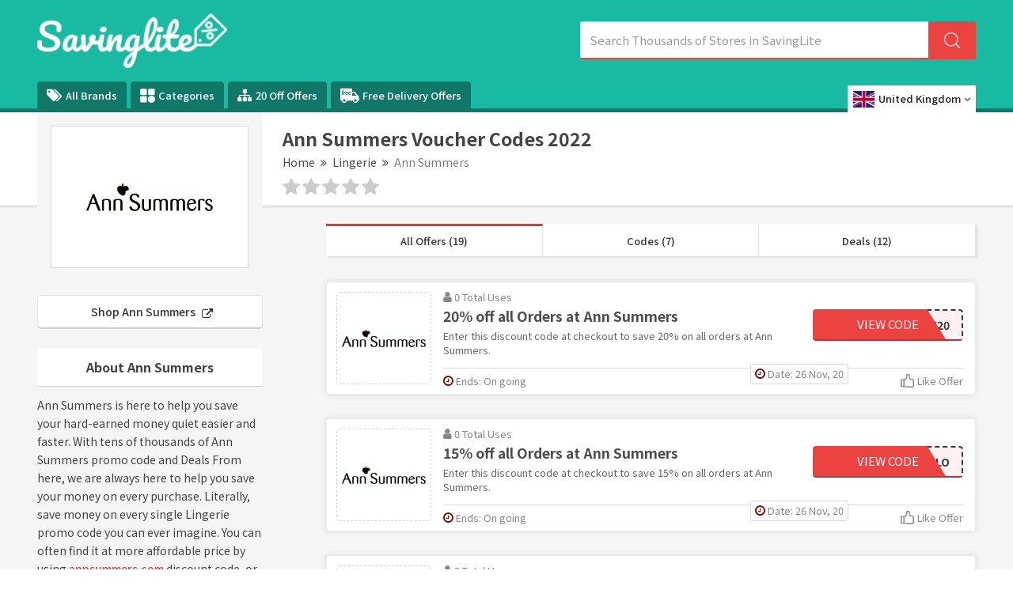

--- FILE ---
content_type: text/html; charset=UTF-8
request_url: https://www.savinglite.com/ann-summers-discount-codes
body_size: 18793
content:

<!DOCTYPE html>
<html lang="en">
<head>
<meta http-equiv="Content-Type" content="text/html; charset=utf-8" />
<meta name="csrf-token" content="ef94802e10b79c0de6a04360d52731b9" />
<meta name="viewport" content="width=device-width, initial-scale=1">
<link rel="icon" href="https://www.savinglite.com/assets/uploads/required/1972937305_fv.png" type="image/gif" >
<title>Save 5% On Orders w/ Ann Summers Discount Codes  2022</title>
<meta name="description" content="Avg saving of £20 on Ann Summers voucher codes w/ 22 offers to avail discount. Use our 100% verified Ann Summers promotion code & save now."/><link rel="stylesheet" href="https://www.savinglite.com/assets/theme/css/minify.min.css"/>
<meta name="verify-admitad" content="23c96d8cac" />
<meta name="google-site-verification" content="YexYKCzUXV0L34DV_vEnw4qbuQEzzMzfkaJAofGq9LY" />
<meta name=’lhverifycode’ content=”32dc01246faccb7f5b3cad5016dd5033” />
<meta name='webgains-site-verification' content='fleszybd' />
<meta name="verify-admitad" content="df08eb5fe2" />
<meta name="verify-admitad" content="30ee1cee5c" />
<meta name="verify-admitad" content="75cef5a46b" /></head>
<body>
<input type="hidden" value="https://www.savinglite.com/" id="sitebase_url"/>
<header>
  <div class="primary-header">
    <div class="container header-container">
      <div class="row">
        <div class="col-lg-12">
          <div class="flex-wrapper">
            <div class="logo-wrapper">
              <a href="https://www.savinglite.com/">
              <img src="https://www.savinglite.com/assets/uploads/required/544330921_savinglite.png" class="img-responsive">
              </a>
            </div>
            <form action="https://www.savinglite.com/main/get_searchResult" class="search-bar form-search" method="post" accept-charset="utf-8">
                                            <input type="hidden" name="_token" value="ef94802e10b79c0de6a04360d52731b9" />
            <input type="text" class="form-control search-input" name="query" placeholder="Search Thousands of Stores in SavingLite" autocomplete="off">
            <span class="icon-bar">
              <svg class="svg-icon">
                <svg viewBox="0 0 16 16">
                  <path d="M15.9 15.1l-3.6-3.6C13.4 10.4 14 8.8 14 7c0-3.9-3.1-7-7-7S0 3.1 0 7s3.1 7 7 7c1.8 0 3.4-.6 4.6-1.7l3.6 3.6c.2.2.5.2.7 0 .1-.2.1-.6 0-.8zM7 13c-3.3 0-6-2.7-6-6s2.7-6 6-6 6 2.7 6 6-2.7 6-6 6z"></path>
                </svg>
              </svg>
            </span>
            <div class="search_resultbox">
              <h2 class="heading">stores</h2>
              <ul class="search-list"></ul>
            </div>
            </form>            <svg width="0" height="0" class="polygon-heist">
              <clipPath id="clipPolygon" clipPathUnits="objectBoundingBox">
                <polygon points="0 0, 0.76 0, 0.89 1, 0 1"></polygon>
              </clipPath>
            </svg>
          </div>
          <button class="btn btn-menu">
            <i class="fa fa-bars"></i>
          </button>
        </div>
      </div>
    </div>
  </div>
  <div class="nav_bar">
    <div class="container header-container">
      <div class="row">
        <div class="col-lg-12 ul-flex-list">
          <ul class="nav-menu">
            <li class="nav-item">
                            <a href="https://www.savinglite.com/brands"><i class="fa fa-tags" aria-hidden="true"></i>  All Brands</a>
            </li>
            <li class="nav-item">
              <a href="https://www.savinglite.com/categories">
                <svg version="1.0" xmlns="http://www.w3.org/2000/svg"
                  width="14pt" height="14pt" viewBox="0 0 87.000000 86.000000"
                  preserveAspectRatio="xMidYMid meet">
                  <g transform="translate(0.000000,86.000000) scale(0.100000,-0.100000)" stroke="none">
                    <path d="M22 838 c-17 -17 -17 -339 0 -356 17 -17 339 -17 356 0 17 17 17 339
                      0 356 -17 17 -339 17 -356 0z"/>
                    <path d="M482 838 c-17 -17 -17 -339 0 -356 17 -17 339 -17 356 0 17 17 17
                      339 0 356 -17 17 -339 17 -356 0z"/>
                    <path d="M565 403 c-78 -41 -115 -103 -115 -193 0 -128 82 -210 210 -210 128
                      0 210 82 210 210 0 90 -37 152 -112 191 -47 24 -150 25 -193 2z"/>
                    <path d="M22 388 c-17 -17 -17 -339 0 -356 17 -17 339 -17 356 0 17 17 17 339
                      0 356 -17 17 -339 17 -356 0z"/>
                  </g>
                </svg>
                Categories
              </a>
            </li>
            <li class="nav-item">
              <a href="https://www.savinglite.com/20-off-offers"><i class="fa fa-sitemap icons" aria-hidden="true"></i> 20 Off Offers</a>
            </li>
            <li class="nav-item">
              <a href="https://www.savinglite.com/free-delivery-offers">
                <svg version="1.0" xmlns="http://www.w3.org/2000/svg"
                 width="18.000000pt" height="18.000000pt" viewBox="0 0 512.000000 512.000000"
                 preserveAspectRatio="xMidYMid meet">
                <g transform="translate(0.000000,512.000000) scale(0.100000,-0.100000)" stroke="none">
                <path d="M80 4492 c-19 -9 -45 -32 -57 -51 l-23 -34 0 -1531 c0 -1500 0 -1532
                20 -1563 36 -60 58 -67 224 -73 l151 -5 7 -56 c17 -139 84 -267 197 -379 204
                -202 507 -248 770 -118 116 57 229 168 288 283 42 82 73 186 73 243 l0 32 830
                0 830 0 0 -32 c0 -57 31 -161 73 -243 59 -115 172 -226 288 -283 263 -130 566
                -84 770 118 113 112 180 240 197 379 l7 56 151 5 c166 6 188 13 224 73 18 29
                20 51 20 216 0 212 -7 233 -85 271 l-45 22 0 309 c0 346 -2 356 -65 405 -31
                23 -50 29 -112 34 l-74 5 -387 515 c-213 283 -400 523 -415 535 -27 19 -44 20
                -392 23 l-364 3 -3 384 c-3 370 -4 385 -24 412 -11 15 -36 36 -55 45 -32 17
                -124 18 -1509 18 -1384 0 -1477 -1 -1510 -18z m911 -443 c11 -11 18 -28 15
                -37 -3 -9 -10 -36 -15 -58 -6 -23 -17 -46 -24 -52 -6 -5 -42 -12 -79 -14 -48
                -3 -73 -9 -89 -23 -31 -29 -68 -108 -76 -160 l-6 -45 70 0 c88 0 98 -9 88 -85
                -9 -72 -27 -85 -121 -85 -70 0 -72 -1 -77 -27 -3 -16 -31 -165 -62 -333 -65
                -349 -61 -340 -155 -340 -80 0 -110 13 -110 46 0 21 97 554 115 632 5 19 1 22
                -24 22 -16 0 -39 8 -51 18 -20 16 -22 24 -15 70 9 66 25 82 80 82 44 0 44 1
                55 43 36 146 70 216 133 274 79 73 127 91 245 92 70 1 85 -2 103 -20z m424
                -385 c9 -10 14 -26 12 -38 -3 -12 -10 -47 -17 -78 -6 -31 -16 -61 -23 -66 -7
                -5 -33 -12 -60 -14 -88 -10 -164 -82 -208 -197 -11 -31 -39 -146 -60 -256 -28
                -143 -44 -204 -56 -212 -10 -8 -46 -13 -85 -13 -77 0 -113 21 -103 63 9 40 93
                491 104 557 5 36 13 97 16 135 10 104 20 115 104 115 87 0 96 -9 88 -90 -3
                -33 -2 -60 1 -59 4 0 21 19 37 41 73 100 203 158 250 112z m534 0 c104 -30
                173 -124 172 -232 0 -129 -79 -212 -246 -259 -27 -7 -110 -17 -183 -20 l-133
                -6 6 -41 c11 -68 37 -109 86 -134 38 -20 56 -22 129 -19 47 2 111 10 143 18
                55 13 60 12 73 -6 8 -10 14 -40 14 -67 0 -59 -14 -70 -130 -99 -116 -30 -261
                -24 -340 12 -101 47 -162 133 -179 253 -23 159 33 333 147 457 125 135 289
                189 441 143z m782 -1 c168 -54 225 -265 106 -391 -69 -73 -184 -110 -369 -119
                l-128 -6 0 -31 c0 -55 40 -118 90 -143 55 -29 155 -31 252 -6 62 16 69 16 84
                1 10 -10 17 -35 18 -69 1 -53 0 -54 -35 -72 -91 -44 -289 -61 -385 -32 -181
                54 -265 222 -220 444 24 116 68 203 148 287 100 105 197 151 324 153 34 1 86
                -7 115 -16z m1299 -675 c140 -188 268 -358 283 -380 l29 -38 -581 0 -581 0 0
                380 0 380 298 0 297 -1 255 -341z m-2839 -1381 c114 -47 186 -131 215 -250 14
                -57 15 -79 6 -129 -22 -119 -88 -209 -194 -265 -48 -25 -63 -28 -153 -28 -90
                0 -105 3 -153 28 -166 87 -238 263 -179 435 63 182 281 281 458 209z m3011 -9
                c223 -103 275 -391 103 -563 -24 -24 -67 -56 -97 -72 -48 -25 -63 -28 -153
                -28 -90 0 -105 3 -153 28 -106 56 -172 146 -194 265 -9 50 -8 72 6 129 29 118
                101 202 215 250 78 33 191 29 273 -9z"/>
                <path d="M1746 3505 c-50 -17 -101 -67 -132 -127 -37 -72 -37 -72 74 -65 117
                8 162 20 202 53 51 43 38 120 -24 144 -36 13 -73 12 -120 -5z"/>
                <path d="M2538 3511 c-73 -24 -122 -73 -159 -158 l-20 -46 103 6 c118 7 189
                28 218 64 46 58 8 132 -70 139 -25 2 -57 -1 -72 -5z"/>
                </g>
                </svg>
                Free Delivery Offers
              </a>
            </li>
          </ul>
        </div>
        	<div class="location-list-item">
	<div class="location-wrapper">
   <a class="location-drop" href="javascript:;" onclick="$('.location-bar').slideToggle('fast')"> 
      <img data-src="https://www.savinglite.com/assets/theme/images/uk.png" class="lazy active-img"/>
      <span>United Kingdom</span>
      <span class="respn">UK</span>
      <i class="fa fa-angle-down icons" aria-hidden="true"></i>
    </a>
    <ul class="location-bar">
      
    <li class="active">
      <a href="https://www.savinglite.com/uk">
      <img data-src="https://www.savinglite.com/assets/theme/images/uk.png" class="lazy">
      <span>United Kingdom</span>
      </a>
    </li>

    <li class="menu">
      <a href="https://www.savinglite.com/us">
        <img data-src="https://www.savinglite.com/assets/theme/images/us.png" class="lazy">
        <span>United States</span>
      </a>
    </li>
  </ul>
  
</div>

    



</div>      </div>
    </div>
  </div>
  <div class="grad-color"></div>
</header><div class="section white-section border noTopPadding">
	<div class="container">
		<div class="row">
			<div class="col-lg-12 lesPadding002">
				<div class="store-profile">

					<div class="storeimage_box_wrapper">
						<a href="https://www.savinglite.com/out/ann-summers-discount-codes" target="_blank">
							<div class="web_imagebox">
								<img src="https://www.savinglite.com/assets/uploads/stores/941991616.png"  class="img-responsive" alt="Ann Summers Discount Code">
							</div>
						</a>
					</div>
					
					<div class="store-info">


						<h1 class="store-title">Ann Summers Voucher Codes  2022</h1>
						
							
							<div class="store-breadcrumbs">
							<ul>
								<li><a href="https://www.savinglite.com/">Home</a></li>
								<li><a href="javascript:;"><i class="fa fa-angle-double-right"></i></a></li>
																	<li><a href="https://www.savinglite.com/categories-uk/lingerie">Lingerie</a></li>
																	<li><a href="javascript:;"><i class="fa fa-angle-double-right"></i></a></li>
								<li><a href="#" class="action-disabled">Ann Summers</a></li>
							</ul>
						  </div>

					
						<div class="rating-stars">
							<ul id="stars" data-store-id="46">
							  <li class="star " title="Poor" data-value="1">
								<i class="fa fa-star"></i>
							  </li>
							  <li class="star " title="Fair" data-value="2">
								<i class="fa fa-star"></i>
							  </li>
							  <li class="star " title="Good" data-value="3">
								<i class="fa fa-star"></i>
							  </li>
							  <li class="star " title="Excellent" data-value="4">
								<i class="fa fa-star"></i>
							  </li>
							  <li class="star " title="WOW!!!" data-value="5">
								<i class="fa fa-star"></i>
							  </li>
							</ul>
							<p>
															</p>
					   </div>
					</div>
				</div>
				<!-- <p class="sbmt-offer-btn"><i class="fa fa-tag"></i> Submit a Coupon</p> -->
			</div>
		</div>
	</div>
</div>

<div class="section bg">
	<div class="container">
		<div class="row">
			<div class="col-lg-12">

				<div class="store-wrapper">
					<div class="store-sidebar">

						<a href="https://www.savinglite.com/out/ann-summers-discount-codes" target="_blank" class="shopBtn">Shop Ann Summers <i class="fa fa-external-link"></i></a> 

					
						<div class="store-description">
							<h2 class="panel-title">About Ann Summers</h2>	
							<p>Ann Summers is here to help you save your hard-earned money quiet easier and faster. With tens of thousands of Ann Summers promo code and Deals From here, we are always here to help you save your money on every purchase. Literally, save money on every single Lingerie promo code you can ever imagine. You can often find it at more affordable price by using <a href="https://www.savinglite.com/out/ann-summers-discount-codes" rel="nofollow" target="_blank" >annsummers.com</a> discount code, or Ann Summers free delivery code found by the Savinglite subscription team. Just subscribe for every retailer you love. Save & enjoy shopping.
							</p>
						</div>
						
						
						

												<div class="panel with-border related-categories">
							<h2 class="panel-title">Retated Categories</h2>
							<div class="cubes-block">
																	<span class="single-cube">
										<a href="https://www.savinglite.com/categories-uk/lingerie">Lingerie</a>
									</span>
																	<span class="single-cube">
										<a href="https://www.savinglite.com/categories-uk/adult">Adult</a>
									</span>
																	<span class="single-cube">
										<a href="https://www.savinglite.com/categories-uk/valentines-day">Valentine's Day</a>
									</span>
															</div>
						</div>
												

																		<div class="panel with-border similar-stores">
							<h2 class="panel-title">Similar Brands</h2>
							<div class="cubes-block">
															<span class="single-cube">
																		<a href="https://www.savinglite.com/debenhams-discount-code">Debenhams</a>
								</span>
															<span class="single-cube">
																		<a href="https://www.savinglite.com/tessuti-discount-code">Tessuti</a>
								</span>
															<span class="single-cube">
																		<a href="https://www.savinglite.com/alphabet-deal-coupon-code">Alphabet Deal</a>
								</span>
															<span class="single-cube">
																		<a href="https://www.savinglite.com/berlei-discount-code">Berlei</a>
								</span>
															<span class="single-cube">
																		<a href="https://www.savinglite.com/linda-rose-discount-code">Linda Rose</a>
								</span>
															<span class="single-cube">
																		<a href="https://www.savinglite.com/calzedonia-discount-codes">Calzedonia</a>
								</span>
															<span class="single-cube">
																		<a href="https://www.savinglite.com/soma-coupon-code">Soma</a>
								</span>
															<span class="single-cube">
																		<a href="https://www.savinglite.com/ruby-love-coupon-code">Ruby Love</a>
								</span>
															<span class="single-cube">
																		<a href="https://www.savinglite.com/maidenform-coupon-code">Maidenform</a>
								</span>
															<span class="single-cube">
																		<a href="https://www.savinglite.com/barenecessities-coupon-code">Bare Necessities</a>
								</span>
															<span class="single-cube">
																		<a href="https://www.savinglite.com/uk-tights-discount-codes">UK Tights</a>
								</span>
															<span class="single-cube">
																		<a href="https://www.savinglite.com/superdrug-discount-codes">Superdrug</a>
								</span>
															<span class="single-cube">
																		<a href="https://www.savinglite.com/smartphoto-promo-codes">Smartphoto</a>
								</span>
															<span class="single-cube">
																		<a href="https://www.savinglite.com/lovehoney-discount-codes">Lovehoney</a>
								</span>
															<span class="single-cube">
																		<a href="https://www.savinglite.com/lloyds-pharmacy-discount-codes">Lloyds Pharmacy</a>
								</span>
															<span class="single-cube">
																		<a href="https://www.savinglite.com/living-social-discount-codes">Living Social</a>
								</span>
															<span class="single-cube">
																		<a href="https://www.savinglite.com/la-redoute-discount-codes">La Redoute</a>
								</span>
															<span class="single-cube">
																		<a href="https://www.savinglite.com/lelo-discount-codes">LELO</a>
								</span>
															<span class="single-cube">
																		<a href="https://www.savinglite.com/in-the-style-discount-codes">In The Style</a>
								</span>
															<span class="single-cube">
																		<a href="https://www.savinglite.com/hotel-du-vin-discount-codes">Hotel Du Vin</a>
								</span>
														</div>
						</div>
												
						

												<div class="panel with-border related-categories">
							<h2 class="panel-title">Popular Brands</h2>
							<div class="cubes-block">
																										<span class="single-cube">
										<a href="https://www.savinglite.com/snugzy-discount-code">Snugzy</a>
									</span>
																										<span class="single-cube">
										<a href="https://www.savinglite.com/caledonian-travel-discount-codes">Caledonian Travel</a>
									</span>
																										<span class="single-cube">
										<a href="https://www.savinglite.com/havens-discount-code">Havens</a>
									</span>
																										<span class="single-cube">
										<a href="https://www.savinglite.com/parkdean-resorts-discount-code">Parkdean Resorts</a>
									</span>
																										<span class="single-cube">
										<a href="https://www.savinglite.com/john-henric-discount-code">John Henric</a>
									</span>
																										<span class="single-cube">
										<a href="https://www.savinglite.com/sportsshoes-discount-code">SportsShoes</a>
									</span>
																										<span class="single-cube">
										<a href="https://www.savinglite.com/andrew-martin-discount-code">Andrew Martin</a>
									</span>
																										<span class="single-cube">
										<a href="https://www.savinglite.com/just-hype-discount-code">Just Hype</a>
									</span>
																										<span class="single-cube">
										<a href="https://www.savinglite.com/lovesilver-discount-code">LoveSilver</a>
									</span>
																										<span class="single-cube">
										<a href="https://www.savinglite.com/the-work-discount-code"> The Work</a>
									</span>
																										<span class="single-cube">
										<a href="https://www.savinglite.com/j-parkers-discount-code">J Parkers</a>
									</span>
																										<span class="single-cube">
										<a href="https://www.savinglite.com/find-me-a-gift-discount-code">Find Me A Gift</a>
									</span>
																										<span class="single-cube">
										<a href="https://www.savinglite.com/fun-bikes-discount-code">Fun Bikes</a>
									</span>
																										<span class="single-cube">
										<a href="https://www.savinglite.com/purr-and-mutt-discount-code">Purr And Mutt</a>
									</span>
																										<span class="single-cube">
										<a href="https://www.savinglite.com/value-lights-discount-code">Value Lights</a>
									</span>
																										<span class="single-cube">
										<a href="https://www.savinglite.com/symprove-discount-code">Symprove</a>
									</span>
																								</div>
						</div>
						
					</div>
					<div class="offers-bar offers-wrapper single_store">
						<div class="store-filteration">
							<ul>
								<li><a href="#all" class="border" data-sort="all">All Offers (19)</a></li>
								<li><a href="#codes" data-sort="code">Codes (7)</a></li>
								<li><a href="#deals" data-sort="deal">Deals (12)</a></li>
							</ul>
					  </div>

												  <div class="main-offer offer_single bt-c-offer single_store_coupon active_coupon"  data-sort="code" data-offer-type="code">
  <div class="offer-wrapper">
    <div class="web_imagebox">
      <a href="javascript:void(0)" class="copycodebtn"  data-id="275801" data-clipboard-text="WELCOMEBACK20">      <img src="https://www.savinglite.com/assets/uploads/required/pc-holder.png" data-src="https://www.savinglite.com/assets/uploads/stores/941991616.png" class="img-responsive lazy" alt="Ann Summers Discount Code">
      </a>
    </div>
    <div class="mc-content-offer">
      <div class="content-mcc">
        <div class="offer-headline">
          <p class="widgets-flex">
            <span class="widget used_widget"><i class="fa fa-user"></i> 0             Total             Uses</span>
            <!-- <span class="seprator"></span> -->
          </p>
          <div class="offer-title copycodebtn bt-offer-title" data-id="275801" data-clipboard-text="WELCOMEBACK20">
            20% off all Orders at Ann Summers          </div>
          <div class="coupon-description bt-offer-description">
                        
                        
            
            <p class="mc-offer">Enter this discount code at checkout to save 20% on all orders at Ann Summers.</p>
            
                        
            
          </div>
        </div>
        <div class="action-box">
          <div class="coupon-btn copycodebtn" data-id="275801" data-clipboard-text="WELCOMEBACK20">
			      <span class="blur">WELCOMEBACK20 </span> 
			      <div class="no_hover reveal_code clip_btn">View Code</div>
			    </div>        </div>
      </div>
      <div class="bottom-bar">
        
        <ul class="mcbottom-widgets absolute">

          
          <li class="postedate-li">
            <span class="widget expiry">
              <i class="fa fa-clock-o"></i>
              Date: 26 Nov, 20            </span>
          </li>
          
        </ul>

        <ul class="mcbottom-widgets">
          <li>
            <span class="widget expiry bt-offer-expiry" data-expiry="">
            <i class="fa fa-clock-o"></i>
            Ends: On going</span>
          </li>
          <li class="right">
            <span class=" widget likeOffer like " data-like="0" data-id="275801">
              <svg class="styles__ThumbsUp-sc-8tgwcx-0 cIfREJ" viewBox="0 0 16 16">
                <path class="cls-1" d="M13.7 5.33h-2.37v-3A2.3 2.3 0 0 0 9 0H8a1.28 1.28 0 0 0-1.33 1.25c0 2.58-.6 4.3-1.45 4.47a3.3 3.3 0 0 0-1.13.44A1.16 1.16 0 0 0 3.5 6H1.17A1.17 1.17 0 0 0 0 7.17v7a1.17 1.17 0 0 0 1.17 1.17H3.5a1.16 1.16 0 0 0 .72-.25 5.9 5.9 0 0 0 3.4.9h6.08a2.3 2.3 0 0 0 2.3-2.3V7.85a2.5 2.5 0 0 0-2.3-2.52zm-12.37 2h2V14h-2zm13.34 6.37a1 1 0 0 1-1 1H7.62a4.12 4.12 0 0 1-3-.9V7.4c0-.05.2-.24.83-.37C7.5 6.6 8 3.7 8 1.33h1a1 1 0 0 1 1 1v3.2a1 1 0 0 0 1.13 1.13h2.57a1.18 1.18 0 0 1 1 1.2z"></path>
              </svg>
              <span class="txt">
                Like Offer              </span>
              
            </span>
          </li>
        </ul>
      </div>
    </div>
  </div>
</div>												  <div class="main-offer offer_single bt-c-offer single_store_coupon active_coupon"  data-sort="code" data-offer-type="code">
  <div class="offer-wrapper">
    <div class="web_imagebox">
      <a href="javascript:void(0)" class="copycodebtn"  data-id="275802" data-clipboard-text="AS15HELLO">      <img src="https://www.savinglite.com/assets/uploads/required/pc-holder.png" data-src="https://www.savinglite.com/assets/uploads/stores/941991616.png" class="img-responsive lazy" alt="Ann Summers Discount Code">
      </a>
    </div>
    <div class="mc-content-offer">
      <div class="content-mcc">
        <div class="offer-headline">
          <p class="widgets-flex">
            <span class="widget used_widget"><i class="fa fa-user"></i> 0             Total             Uses</span>
            <!-- <span class="seprator"></span> -->
          </p>
          <div class="offer-title copycodebtn bt-offer-title" data-id="275802" data-clipboard-text="AS15HELLO">
            15% off all Orders at Ann Summers          </div>
          <div class="coupon-description bt-offer-description">
                        
                        
            
            <p class="mc-offer">Enter this discount code at checkout to save 15% on all orders at Ann Summers.</p>
            
                        
            
          </div>
        </div>
        <div class="action-box">
          <div class="coupon-btn copycodebtn" data-id="275802" data-clipboard-text="AS15HELLO">
			      <span class="blur">AS15HELLO </span> 
			      <div class="no_hover reveal_code clip_btn">View Code</div>
			    </div>        </div>
      </div>
      <div class="bottom-bar">
        
        <ul class="mcbottom-widgets absolute">

          
          <li class="postedate-li">
            <span class="widget expiry">
              <i class="fa fa-clock-o"></i>
              Date: 26 Nov, 20            </span>
          </li>
          
        </ul>

        <ul class="mcbottom-widgets">
          <li>
            <span class="widget expiry bt-offer-expiry" data-expiry="">
            <i class="fa fa-clock-o"></i>
            Ends: On going</span>
          </li>
          <li class="right">
            <span class=" widget likeOffer like " data-like="0" data-id="275802">
              <svg class="styles__ThumbsUp-sc-8tgwcx-0 cIfREJ" viewBox="0 0 16 16">
                <path class="cls-1" d="M13.7 5.33h-2.37v-3A2.3 2.3 0 0 0 9 0H8a1.28 1.28 0 0 0-1.33 1.25c0 2.58-.6 4.3-1.45 4.47a3.3 3.3 0 0 0-1.13.44A1.16 1.16 0 0 0 3.5 6H1.17A1.17 1.17 0 0 0 0 7.17v7a1.17 1.17 0 0 0 1.17 1.17H3.5a1.16 1.16 0 0 0 .72-.25 5.9 5.9 0 0 0 3.4.9h6.08a2.3 2.3 0 0 0 2.3-2.3V7.85a2.5 2.5 0 0 0-2.3-2.52zm-12.37 2h2V14h-2zm13.34 6.37a1 1 0 0 1-1 1H7.62a4.12 4.12 0 0 1-3-.9V7.4c0-.05.2-.24.83-.37C7.5 6.6 8 3.7 8 1.33h1a1 1 0 0 1 1 1v3.2a1 1 0 0 0 1.13 1.13h2.57a1.18 1.18 0 0 1 1 1.2z"></path>
              </svg>
              <span class="txt">
                Like Offer              </span>
              
            </span>
          </li>
        </ul>
      </div>
    </div>
  </div>
</div>												  <div class="main-offer offer_single bt-c-offer single_store_coupon active_coupon"  data-sort="code" data-offer-type="code">
  <div class="offer-wrapper">
    <div class="web_imagebox">
      <a href="javascript:void(0)" class="copycodebtn"  data-id="275803" data-clipboard-text="WELCOME15">      <img src="https://www.savinglite.com/assets/uploads/required/pc-holder.png" data-src="https://www.savinglite.com/assets/uploads/stores/941991616.png" class="img-responsive lazy" alt="Ann Summers Discount Code">
      </a>
    </div>
    <div class="mc-content-offer">
      <div class="content-mcc">
        <div class="offer-headline">
          <p class="widgets-flex">
            <span class="widget used_widget"><i class="fa fa-user"></i> 0             Total             Uses</span>
            <!-- <span class="seprator"></span> -->
          </p>
          <div class="offer-title copycodebtn bt-offer-title" data-id="275803" data-clipboard-text="WELCOME15">
            15% off First Order at Ann Summers          </div>
          <div class="coupon-description bt-offer-description">
                        
                        
            
            <p class="mc-offer">Enter this discount code at checkout to save 15% on your first order at Ann Summers.</p>
            
                        
            
          </div>
        </div>
        <div class="action-box">
          <div class="coupon-btn copycodebtn" data-id="275803" data-clipboard-text="WELCOME15">
			      <span class="blur">WELCOME15 </span> 
			      <div class="no_hover reveal_code clip_btn">View Code</div>
			    </div>        </div>
      </div>
      <div class="bottom-bar">
        
        <ul class="mcbottom-widgets absolute">

          
          <li class="postedate-li">
            <span class="widget expiry">
              <i class="fa fa-clock-o"></i>
              Date: 26 Nov, 20            </span>
          </li>
          
        </ul>

        <ul class="mcbottom-widgets">
          <li>
            <span class="widget expiry bt-offer-expiry" data-expiry="">
            <i class="fa fa-clock-o"></i>
            Ends: On going</span>
          </li>
          <li class="right">
            <span class=" widget likeOffer like " data-like="0" data-id="275803">
              <svg class="styles__ThumbsUp-sc-8tgwcx-0 cIfREJ" viewBox="0 0 16 16">
                <path class="cls-1" d="M13.7 5.33h-2.37v-3A2.3 2.3 0 0 0 9 0H8a1.28 1.28 0 0 0-1.33 1.25c0 2.58-.6 4.3-1.45 4.47a3.3 3.3 0 0 0-1.13.44A1.16 1.16 0 0 0 3.5 6H1.17A1.17 1.17 0 0 0 0 7.17v7a1.17 1.17 0 0 0 1.17 1.17H3.5a1.16 1.16 0 0 0 .72-.25 5.9 5.9 0 0 0 3.4.9h6.08a2.3 2.3 0 0 0 2.3-2.3V7.85a2.5 2.5 0 0 0-2.3-2.52zm-12.37 2h2V14h-2zm13.34 6.37a1 1 0 0 1-1 1H7.62a4.12 4.12 0 0 1-3-.9V7.4c0-.05.2-.24.83-.37C7.5 6.6 8 3.7 8 1.33h1a1 1 0 0 1 1 1v3.2a1 1 0 0 0 1.13 1.13h2.57a1.18 1.18 0 0 1 1 1.2z"></path>
              </svg>
              <span class="txt">
                Like Offer              </span>
              
            </span>
          </li>
        </ul>
      </div>
    </div>
  </div>
</div>												  <div class="main-offer offer_single bt-c-offer single_store_coupon active_coupon"  data-sort="code" data-offer-type="code">
  <div class="offer-wrapper">
    <div class="web_imagebox">
      <a href="javascript:void(0)" class="copycodebtn"  data-id="275804" data-clipboard-text="FIRST10">      <img src="https://www.savinglite.com/assets/uploads/required/pc-holder.png" data-src="https://www.savinglite.com/assets/uploads/stores/941991616.png" class="img-responsive lazy" alt="Ann Summers Discount Code">
      </a>
    </div>
    <div class="mc-content-offer">
      <div class="content-mcc">
        <div class="offer-headline">
          <p class="widgets-flex">
            <span class="widget used_widget"><i class="fa fa-user"></i> 0             Total             Uses</span>
            <!-- <span class="seprator"></span> -->
          </p>
          <div class="offer-title copycodebtn bt-offer-title" data-id="275804" data-clipboard-text="FIRST10">
            10% off First Order at Ann Summers          </div>
          <div class="coupon-description bt-offer-description">
                        
                        
            
            <p class="mc-offer">Enter this discount code at checkout to save 10% on your first order at Ann Summers.</p>
            
                        
            
          </div>
        </div>
        <div class="action-box">
          <div class="coupon-btn copycodebtn" data-id="275804" data-clipboard-text="FIRST10">
			      <span class="blur">FIRST10 </span> 
			      <div class="no_hover reveal_code clip_btn">View Code</div>
			    </div>        </div>
      </div>
      <div class="bottom-bar">
        
        <ul class="mcbottom-widgets absolute">

          
          <li class="postedate-li">
            <span class="widget expiry">
              <i class="fa fa-clock-o"></i>
              Date: 26 Nov, 20            </span>
          </li>
          
        </ul>

        <ul class="mcbottom-widgets">
          <li>
            <span class="widget expiry bt-offer-expiry" data-expiry="">
            <i class="fa fa-clock-o"></i>
            Ends: On going</span>
          </li>
          <li class="right">
            <span class=" widget likeOffer like " data-like="0" data-id="275804">
              <svg class="styles__ThumbsUp-sc-8tgwcx-0 cIfREJ" viewBox="0 0 16 16">
                <path class="cls-1" d="M13.7 5.33h-2.37v-3A2.3 2.3 0 0 0 9 0H8a1.28 1.28 0 0 0-1.33 1.25c0 2.58-.6 4.3-1.45 4.47a3.3 3.3 0 0 0-1.13.44A1.16 1.16 0 0 0 3.5 6H1.17A1.17 1.17 0 0 0 0 7.17v7a1.17 1.17 0 0 0 1.17 1.17H3.5a1.16 1.16 0 0 0 .72-.25 5.9 5.9 0 0 0 3.4.9h6.08a2.3 2.3 0 0 0 2.3-2.3V7.85a2.5 2.5 0 0 0-2.3-2.52zm-12.37 2h2V14h-2zm13.34 6.37a1 1 0 0 1-1 1H7.62a4.12 4.12 0 0 1-3-.9V7.4c0-.05.2-.24.83-.37C7.5 6.6 8 3.7 8 1.33h1a1 1 0 0 1 1 1v3.2a1 1 0 0 0 1.13 1.13h2.57a1.18 1.18 0 0 1 1 1.2z"></path>
              </svg>
              <span class="txt">
                Like Offer              </span>
              
            </span>
          </li>
        </ul>
      </div>
    </div>
  </div>
</div>												  <div class="main-offer offer_single bt-c-offer single_store_coupon active_coupon"  data-sort="code" data-offer-type="code">
  <div class="offer-wrapper">
    <div class="web_imagebox">
      <a href="javascript:void(0)" class="copycodebtn"  data-id="275805" data-clipboard-text="10FORYOU">      <img src="https://www.savinglite.com/assets/uploads/required/pc-holder.png" data-src="https://www.savinglite.com/assets/uploads/stores/941991616.png" class="img-responsive lazy" alt="Ann Summers Discount Code">
      </a>
    </div>
    <div class="mc-content-offer">
      <div class="content-mcc">
        <div class="offer-headline">
          <p class="widgets-flex">
            <span class="widget used_widget"><i class="fa fa-user"></i> 0             Total             Uses</span>
            <!-- <span class="seprator"></span> -->
          </p>
          <div class="offer-title copycodebtn bt-offer-title" data-id="275805" data-clipboard-text="10FORYOU">
            10% off all Orders at Ann Summers          </div>
          <div class="coupon-description bt-offer-description">
                        
                        
            
            <p class="mc-offer">Enter this discount code at checkout to save 10% on all orders at Ann Summers.</p>
            
                        
            
          </div>
        </div>
        <div class="action-box">
          <div class="coupon-btn copycodebtn" data-id="275805" data-clipboard-text="10FORYOU">
			      <span class="blur">10FORYOU </span> 
			      <div class="no_hover reveal_code clip_btn">View Code</div>
			    </div>        </div>
      </div>
      <div class="bottom-bar">
        
        <ul class="mcbottom-widgets absolute">

          
          <li class="postedate-li">
            <span class="widget expiry">
              <i class="fa fa-clock-o"></i>
              Date: 26 Nov, 20            </span>
          </li>
          
        </ul>

        <ul class="mcbottom-widgets">
          <li>
            <span class="widget expiry bt-offer-expiry" data-expiry="">
            <i class="fa fa-clock-o"></i>
            Ends: On going</span>
          </li>
          <li class="right">
            <span class=" widget likeOffer like " data-like="0" data-id="275805">
              <svg class="styles__ThumbsUp-sc-8tgwcx-0 cIfREJ" viewBox="0 0 16 16">
                <path class="cls-1" d="M13.7 5.33h-2.37v-3A2.3 2.3 0 0 0 9 0H8a1.28 1.28 0 0 0-1.33 1.25c0 2.58-.6 4.3-1.45 4.47a3.3 3.3 0 0 0-1.13.44A1.16 1.16 0 0 0 3.5 6H1.17A1.17 1.17 0 0 0 0 7.17v7a1.17 1.17 0 0 0 1.17 1.17H3.5a1.16 1.16 0 0 0 .72-.25 5.9 5.9 0 0 0 3.4.9h6.08a2.3 2.3 0 0 0 2.3-2.3V7.85a2.5 2.5 0 0 0-2.3-2.52zm-12.37 2h2V14h-2zm13.34 6.37a1 1 0 0 1-1 1H7.62a4.12 4.12 0 0 1-3-.9V7.4c0-.05.2-.24.83-.37C7.5 6.6 8 3.7 8 1.33h1a1 1 0 0 1 1 1v3.2a1 1 0 0 0 1.13 1.13h2.57a1.18 1.18 0 0 1 1 1.2z"></path>
              </svg>
              <span class="txt">
                Like Offer              </span>
              
            </span>
          </li>
        </ul>
      </div>
    </div>
  </div>
</div>												  <div class="main-offer offer_single bt-c-offer single_store_coupon active_coupon"  data-sort="code" data-offer-type="code">
  <div class="offer-wrapper">
    <div class="web_imagebox">
      <a href="javascript:void(0)" class="copycodebtn"  data-id="302521" data-clipboard-text="YAYBDAY20">      <img src="https://www.savinglite.com/assets/uploads/required/pc-holder.png" data-src="https://www.savinglite.com/assets/uploads/stores/941991616.png" class="img-responsive lazy" alt="Ann Summers Discount Code">
      </a>
    </div>
    <div class="mc-content-offer">
      <div class="content-mcc">
        <div class="offer-headline">
          <p class="widgets-flex">
            <span class="widget used_widget"><i class="fa fa-user"></i> 0             Total             Uses</span>
            <!-- <span class="seprator"></span> -->
          </p>
          <div class="offer-title copycodebtn bt-offer-title" data-id="302521" data-clipboard-text="YAYBDAY20">
            20% off all Orders at Ann Summers          </div>
          <div class="coupon-description bt-offer-description">
                        
                        
            
            <p class="mc-offer">Enter this discount code at checkout to save 20% on all orders at Ann Summers.</p>
            
                        
            
          </div>
        </div>
        <div class="action-box">
          <div class="coupon-btn copycodebtn" data-id="302521" data-clipboard-text="YAYBDAY20">
			      <span class="blur">YAYBDAY20 </span> 
			      <div class="no_hover reveal_code clip_btn">View Code</div>
			    </div>        </div>
      </div>
      <div class="bottom-bar">
        
        <ul class="mcbottom-widgets absolute">

          
          <li class="postedate-li">
            <span class="widget expiry">
              <i class="fa fa-clock-o"></i>
              Date: 05 Jan, 21            </span>
          </li>
          
        </ul>

        <ul class="mcbottom-widgets">
          <li>
            <span class="widget expiry bt-offer-expiry" data-expiry="">
            <i class="fa fa-clock-o"></i>
            Ends: On going</span>
          </li>
          <li class="right">
            <span class=" widget likeOffer like " data-like="0" data-id="302521">
              <svg class="styles__ThumbsUp-sc-8tgwcx-0 cIfREJ" viewBox="0 0 16 16">
                <path class="cls-1" d="M13.7 5.33h-2.37v-3A2.3 2.3 0 0 0 9 0H8a1.28 1.28 0 0 0-1.33 1.25c0 2.58-.6 4.3-1.45 4.47a3.3 3.3 0 0 0-1.13.44A1.16 1.16 0 0 0 3.5 6H1.17A1.17 1.17 0 0 0 0 7.17v7a1.17 1.17 0 0 0 1.17 1.17H3.5a1.16 1.16 0 0 0 .72-.25 5.9 5.9 0 0 0 3.4.9h6.08a2.3 2.3 0 0 0 2.3-2.3V7.85a2.5 2.5 0 0 0-2.3-2.52zm-12.37 2h2V14h-2zm13.34 6.37a1 1 0 0 1-1 1H7.62a4.12 4.12 0 0 1-3-.9V7.4c0-.05.2-.24.83-.37C7.5 6.6 8 3.7 8 1.33h1a1 1 0 0 1 1 1v3.2a1 1 0 0 0 1.13 1.13h2.57a1.18 1.18 0 0 1 1 1.2z"></path>
              </svg>
              <span class="txt">
                Like Offer              </span>
              
            </span>
          </li>
        </ul>
      </div>
    </div>
  </div>
</div>												  <div class="main-offer offer_single bt-c-offer single_store_coupon active_coupon"  data-sort="code" data-offer-type="code">
  <div class="offer-wrapper">
    <div class="web_imagebox">
      <a href="javascript:void(0)" class="copycodebtn"  data-id="302522" data-clipboard-text="NEWBIE15">      <img src="https://www.savinglite.com/assets/uploads/required/pc-holder.png" data-src="https://www.savinglite.com/assets/uploads/stores/941991616.png" class="img-responsive lazy" alt="Ann Summers Discount Code">
      </a>
    </div>
    <div class="mc-content-offer">
      <div class="content-mcc">
        <div class="offer-headline">
          <p class="widgets-flex">
            <span class="widget used_widget"><i class="fa fa-user"></i> 0             Total             Uses</span>
            <!-- <span class="seprator"></span> -->
          </p>
          <div class="offer-title copycodebtn bt-offer-title" data-id="302522" data-clipboard-text="NEWBIE15">
            15% off all Orders at Ann Summers          </div>
          <div class="coupon-description bt-offer-description">
                        
                        
            
            <p class="mc-offer">Enter this discount code at checkout to save 15% on all orders at Ann Summers.</p>
            
                        
            
          </div>
        </div>
        <div class="action-box">
          <div class="coupon-btn copycodebtn" data-id="302522" data-clipboard-text="NEWBIE15">
			      <span class="blur">NEWBIE15 </span> 
			      <div class="no_hover reveal_code clip_btn">View Code</div>
			    </div>        </div>
      </div>
      <div class="bottom-bar">
        
        <ul class="mcbottom-widgets absolute">

          
          <li class="postedate-li">
            <span class="widget expiry">
              <i class="fa fa-clock-o"></i>
              Date: 05 Jan, 21            </span>
          </li>
          
        </ul>

        <ul class="mcbottom-widgets">
          <li>
            <span class="widget expiry bt-offer-expiry" data-expiry="">
            <i class="fa fa-clock-o"></i>
            Ends: On going</span>
          </li>
          <li class="right">
            <span class=" widget likeOffer like " data-like="0" data-id="302522">
              <svg class="styles__ThumbsUp-sc-8tgwcx-0 cIfREJ" viewBox="0 0 16 16">
                <path class="cls-1" d="M13.7 5.33h-2.37v-3A2.3 2.3 0 0 0 9 0H8a1.28 1.28 0 0 0-1.33 1.25c0 2.58-.6 4.3-1.45 4.47a3.3 3.3 0 0 0-1.13.44A1.16 1.16 0 0 0 3.5 6H1.17A1.17 1.17 0 0 0 0 7.17v7a1.17 1.17 0 0 0 1.17 1.17H3.5a1.16 1.16 0 0 0 .72-.25 5.9 5.9 0 0 0 3.4.9h6.08a2.3 2.3 0 0 0 2.3-2.3V7.85a2.5 2.5 0 0 0-2.3-2.52zm-12.37 2h2V14h-2zm13.34 6.37a1 1 0 0 1-1 1H7.62a4.12 4.12 0 0 1-3-.9V7.4c0-.05.2-.24.83-.37C7.5 6.6 8 3.7 8 1.33h1a1 1 0 0 1 1 1v3.2a1 1 0 0 0 1.13 1.13h2.57a1.18 1.18 0 0 1 1 1.2z"></path>
              </svg>
              <span class="txt">
                Like Offer              </span>
              
            </span>
          </li>
        </ul>
      </div>
    </div>
  </div>
</div>												  <div class="main-offer offer_single bt-c-offer single_store_coupon active_coupon"  data-sort="deal" data-offer-type="deal">
  <div class="offer-wrapper">
    <div class="web_imagebox">
      <a href="javascript:void(0)" class="copycodebtn"  data-id="275807" data-clipboard-text=" ">      <img src="https://www.savinglite.com/assets/uploads/required/pc-holder.png" data-src="https://www.savinglite.com/assets/uploads/stores/941991616.png" class="img-responsive lazy" alt="Ann Summers Discount Code">
      </a>
    </div>
    <div class="mc-content-offer">
      <div class="content-mcc">
        <div class="offer-headline">
          <p class="widgets-flex">
            <span class="widget used_widget"><i class="fa fa-user"></i> 0             Total             Uses</span>
            <!-- <span class="seprator"></span> -->
          </p>
          <div class="offer-title copycodebtn bt-offer-title" data-id="275807" data-clipboard-text=" ">
            20% Youth Discount at Ann Summers          </div>
          <div class="coupon-description bt-offer-description">
                        
                        
            
            <p class="mc-offer">Click on this link to get 20% youth discount at Ann Summers.</p>
            
                        
            
          </div>
        </div>
        <div class="action-box">
          <div class="coupon-btn deal copycodebtn" data-id="275807" data-clipboard-text=" ">
			      <div class="no_hover reveal_code clip_btn">Get Deal</div>
			    </div>        </div>
      </div>
      <div class="bottom-bar">
        
        <ul class="mcbottom-widgets absolute">

          
          <li class="postedate-li">
            <span class="widget expiry">
              <i class="fa fa-clock-o"></i>
              Date: 26 Nov, 20            </span>
          </li>
          
        </ul>

        <ul class="mcbottom-widgets">
          <li>
            <span class="widget expiry bt-offer-expiry" data-expiry="">
            <i class="fa fa-clock-o"></i>
            Ends: On going</span>
          </li>
          <li class="right">
            <span class=" widget likeOffer like " data-like="0" data-id="275807">
              <svg class="styles__ThumbsUp-sc-8tgwcx-0 cIfREJ" viewBox="0 0 16 16">
                <path class="cls-1" d="M13.7 5.33h-2.37v-3A2.3 2.3 0 0 0 9 0H8a1.28 1.28 0 0 0-1.33 1.25c0 2.58-.6 4.3-1.45 4.47a3.3 3.3 0 0 0-1.13.44A1.16 1.16 0 0 0 3.5 6H1.17A1.17 1.17 0 0 0 0 7.17v7a1.17 1.17 0 0 0 1.17 1.17H3.5a1.16 1.16 0 0 0 .72-.25 5.9 5.9 0 0 0 3.4.9h6.08a2.3 2.3 0 0 0 2.3-2.3V7.85a2.5 2.5 0 0 0-2.3-2.52zm-12.37 2h2V14h-2zm13.34 6.37a1 1 0 0 1-1 1H7.62a4.12 4.12 0 0 1-3-.9V7.4c0-.05.2-.24.83-.37C7.5 6.6 8 3.7 8 1.33h1a1 1 0 0 1 1 1v3.2a1 1 0 0 0 1.13 1.13h2.57a1.18 1.18 0 0 1 1 1.2z"></path>
              </svg>
              <span class="txt">
                Like Offer              </span>
              
            </span>
          </li>
        </ul>
      </div>
    </div>
  </div>
</div>												  <div class="main-offer offer_single bt-c-offer single_store_coupon active_coupon"  data-sort="deal" data-offer-type="deal">
  <div class="offer-wrapper">
    <div class="web_imagebox">
      <a href="javascript:void(0)" class="copycodebtn"  data-id="275808" data-clipboard-text=" ">      <img src="https://www.savinglite.com/assets/uploads/required/pc-holder.png" data-src="https://www.savinglite.com/assets/uploads/stores/941991616.png" class="img-responsive lazy" alt="Ann Summers Discount Code">
      </a>
    </div>
    <div class="mc-content-offer">
      <div class="content-mcc">
        <div class="offer-headline">
          <p class="widgets-flex">
            <span class="widget used_widget"><i class="fa fa-user"></i> 0             Total             Uses</span>
            <!-- <span class="seprator"></span> -->
          </p>
          <div class="offer-title copycodebtn bt-offer-title" data-id="275808" data-clipboard-text=" ">
            15% off First Order with Ann Summers' Newsletter Sign Up          </div>
          <div class="coupon-description bt-offer-description">
                        
                        
            
            <p class="mc-offer">Click on this link to get 15% discount on your first order with Ann Summers' newsletter sign up.</p>
            
                        
            
          </div>
        </div>
        <div class="action-box">
          <div class="coupon-btn deal copycodebtn" data-id="275808" data-clipboard-text=" ">
			      <div class="no_hover reveal_code clip_btn">Get Deal</div>
			    </div>        </div>
      </div>
      <div class="bottom-bar">
        
        <ul class="mcbottom-widgets absolute">

          
          <li class="postedate-li">
            <span class="widget expiry">
              <i class="fa fa-clock-o"></i>
              Date: 26 Nov, 20            </span>
          </li>
          
        </ul>

        <ul class="mcbottom-widgets">
          <li>
            <span class="widget expiry bt-offer-expiry" data-expiry="">
            <i class="fa fa-clock-o"></i>
            Ends: On going</span>
          </li>
          <li class="right">
            <span class=" widget likeOffer like " data-like="0" data-id="275808">
              <svg class="styles__ThumbsUp-sc-8tgwcx-0 cIfREJ" viewBox="0 0 16 16">
                <path class="cls-1" d="M13.7 5.33h-2.37v-3A2.3 2.3 0 0 0 9 0H8a1.28 1.28 0 0 0-1.33 1.25c0 2.58-.6 4.3-1.45 4.47a3.3 3.3 0 0 0-1.13.44A1.16 1.16 0 0 0 3.5 6H1.17A1.17 1.17 0 0 0 0 7.17v7a1.17 1.17 0 0 0 1.17 1.17H3.5a1.16 1.16 0 0 0 .72-.25 5.9 5.9 0 0 0 3.4.9h6.08a2.3 2.3 0 0 0 2.3-2.3V7.85a2.5 2.5 0 0 0-2.3-2.52zm-12.37 2h2V14h-2zm13.34 6.37a1 1 0 0 1-1 1H7.62a4.12 4.12 0 0 1-3-.9V7.4c0-.05.2-.24.83-.37C7.5 6.6 8 3.7 8 1.33h1a1 1 0 0 1 1 1v3.2a1 1 0 0 0 1.13 1.13h2.57a1.18 1.18 0 0 1 1 1.2z"></path>
              </svg>
              <span class="txt">
                Like Offer              </span>
              
            </span>
          </li>
        </ul>
      </div>
    </div>
  </div>
</div>												  <div class="main-offer offer_single bt-c-offer single_store_coupon active_coupon"  data-sort="deal" data-offer-type="deal">
  <div class="offer-wrapper">
    <div class="web_imagebox">
      <a href="javascript:void(0)" class="copycodebtn"  data-id="275809" data-clipboard-text=" ">      <img src="https://www.savinglite.com/assets/uploads/required/pc-holder.png" data-src="https://www.savinglite.com/assets/uploads/stores/941991616.png" class="img-responsive lazy" alt="Ann Summers Discount Code">
      </a>
    </div>
    <div class="mc-content-offer">
      <div class="content-mcc">
        <div class="offer-headline">
          <p class="widgets-flex">
            <span class="widget used_widget"><i class="fa fa-user"></i> 0             Total             Uses</span>
            <!-- <span class="seprator"></span> -->
          </p>
          <div class="offer-title copycodebtn bt-offer-title" data-id="275809" data-clipboard-text=" ">
            Up to 50% off and Multibuys with Offers Page at Ann Summers          </div>
          <div class="coupon-description bt-offer-description">
                        
                        
            
            <p class="mc-offer">Click on this link and get up to 50% discount and multibuys with offers page at Ann Summers.</p>
            
                        
            
          </div>
        </div>
        <div class="action-box">
          <div class="coupon-btn deal copycodebtn" data-id="275809" data-clipboard-text=" ">
			      <div class="no_hover reveal_code clip_btn">Get Deal</div>
			    </div>        </div>
      </div>
      <div class="bottom-bar">
        
        <ul class="mcbottom-widgets absolute">

          
          <li class="postedate-li">
            <span class="widget expiry">
              <i class="fa fa-clock-o"></i>
              Date: 26 Nov, 20            </span>
          </li>
          
        </ul>

        <ul class="mcbottom-widgets">
          <li>
            <span class="widget expiry bt-offer-expiry" data-expiry="">
            <i class="fa fa-clock-o"></i>
            Ends: On going</span>
          </li>
          <li class="right">
            <span class=" widget likeOffer like " data-like="0" data-id="275809">
              <svg class="styles__ThumbsUp-sc-8tgwcx-0 cIfREJ" viewBox="0 0 16 16">
                <path class="cls-1" d="M13.7 5.33h-2.37v-3A2.3 2.3 0 0 0 9 0H8a1.28 1.28 0 0 0-1.33 1.25c0 2.58-.6 4.3-1.45 4.47a3.3 3.3 0 0 0-1.13.44A1.16 1.16 0 0 0 3.5 6H1.17A1.17 1.17 0 0 0 0 7.17v7a1.17 1.17 0 0 0 1.17 1.17H3.5a1.16 1.16 0 0 0 .72-.25 5.9 5.9 0 0 0 3.4.9h6.08a2.3 2.3 0 0 0 2.3-2.3V7.85a2.5 2.5 0 0 0-2.3-2.52zm-12.37 2h2V14h-2zm13.34 6.37a1 1 0 0 1-1 1H7.62a4.12 4.12 0 0 1-3-.9V7.4c0-.05.2-.24.83-.37C7.5 6.6 8 3.7 8 1.33h1a1 1 0 0 1 1 1v3.2a1 1 0 0 0 1.13 1.13h2.57a1.18 1.18 0 0 1 1 1.2z"></path>
              </svg>
              <span class="txt">
                Like Offer              </span>
              
            </span>
          </li>
        </ul>
      </div>
    </div>
  </div>
</div>												  <div class="main-offer offer_single bt-c-offer single_store_coupon active_coupon"  data-sort="deal" data-offer-type="deal">
  <div class="offer-wrapper">
    <div class="web_imagebox">
      <a href="javascript:void(0)" class="copycodebtn"  data-id="275810" data-clipboard-text=" ">      <img src="https://www.savinglite.com/assets/uploads/required/pc-holder.png" data-src="https://www.savinglite.com/assets/uploads/stores/941991616.png" class="img-responsive lazy" alt="Ann Summers Discount Code">
      </a>
    </div>
    <div class="mc-content-offer">
      <div class="content-mcc">
        <div class="offer-headline">
          <p class="widgets-flex">
            <span class="widget used_widget"><i class="fa fa-user"></i> 0             Total             Uses</span>
            <!-- <span class="seprator"></span> -->
          </p>
          <div class="offer-title copycodebtn bt-offer-title" data-id="275810" data-clipboard-text=" ">
            Up to 70% off Outlet Collection at Ann Summers          </div>
          <div class="coupon-description bt-offer-description">
                        
                        
            
            <p class="mc-offer">Click on this link and get up to 70% discount on outlet collection at Ann Summers.</p>
            
                        
            
          </div>
        </div>
        <div class="action-box">
          <div class="coupon-btn deal copycodebtn" data-id="275810" data-clipboard-text=" ">
			      <div class="no_hover reveal_code clip_btn">Get Deal</div>
			    </div>        </div>
      </div>
      <div class="bottom-bar">
        
        <ul class="mcbottom-widgets absolute">

          
          <li class="postedate-li">
            <span class="widget expiry">
              <i class="fa fa-clock-o"></i>
              Date: 26 Nov, 20            </span>
          </li>
          
        </ul>

        <ul class="mcbottom-widgets">
          <li>
            <span class="widget expiry bt-offer-expiry" data-expiry="">
            <i class="fa fa-clock-o"></i>
            Ends: On going</span>
          </li>
          <li class="right">
            <span class=" widget likeOffer like " data-like="0" data-id="275810">
              <svg class="styles__ThumbsUp-sc-8tgwcx-0 cIfREJ" viewBox="0 0 16 16">
                <path class="cls-1" d="M13.7 5.33h-2.37v-3A2.3 2.3 0 0 0 9 0H8a1.28 1.28 0 0 0-1.33 1.25c0 2.58-.6 4.3-1.45 4.47a3.3 3.3 0 0 0-1.13.44A1.16 1.16 0 0 0 3.5 6H1.17A1.17 1.17 0 0 0 0 7.17v7a1.17 1.17 0 0 0 1.17 1.17H3.5a1.16 1.16 0 0 0 .72-.25 5.9 5.9 0 0 0 3.4.9h6.08a2.3 2.3 0 0 0 2.3-2.3V7.85a2.5 2.5 0 0 0-2.3-2.52zm-12.37 2h2V14h-2zm13.34 6.37a1 1 0 0 1-1 1H7.62a4.12 4.12 0 0 1-3-.9V7.4c0-.05.2-.24.83-.37C7.5 6.6 8 3.7 8 1.33h1a1 1 0 0 1 1 1v3.2a1 1 0 0 0 1.13 1.13h2.57a1.18 1.18 0 0 1 1 1.2z"></path>
              </svg>
              <span class="txt">
                Like Offer              </span>
              
            </span>
          </li>
        </ul>
      </div>
    </div>
  </div>
</div>												  <div class="main-offer offer_single bt-c-offer single_store_coupon active_coupon"  data-sort="deal" data-offer-type="deal">
  <div class="offer-wrapper">
    <div class="web_imagebox">
      <a href="javascript:void(0)" class="copycodebtn"  data-id="275811" data-clipboard-text=" ">      <img src="https://www.savinglite.com/assets/uploads/required/pc-holder.png" data-src="https://www.savinglite.com/assets/uploads/stores/941991616.png" class="img-responsive lazy" alt="Ann Summers Discount Code">
      </a>
    </div>
    <div class="mc-content-offer">
      <div class="content-mcc">
        <div class="offer-headline">
          <p class="widgets-flex">
            <span class="widget used_widget"><i class="fa fa-user"></i> 0             Total             Uses</span>
            <!-- <span class="seprator"></span> -->
          </p>
          <div class="offer-title copycodebtn bt-offer-title" data-id="275811" data-clipboard-text=" ">
            20% Student Discount at Ann Summers          </div>
          <div class="coupon-description bt-offer-description">
                        
                        
            
            <p class="mc-offer">Click on this link to get 20% student discount at Ann Summers.</p>
            
                        
            
          </div>
        </div>
        <div class="action-box">
          <div class="coupon-btn deal copycodebtn" data-id="275811" data-clipboard-text=" ">
			      <div class="no_hover reveal_code clip_btn">Get Deal</div>
			    </div>        </div>
      </div>
      <div class="bottom-bar">
        
        <ul class="mcbottom-widgets absolute">

          
          <li class="postedate-li">
            <span class="widget expiry">
              <i class="fa fa-clock-o"></i>
              Date: 26 Nov, 20            </span>
          </li>
          
        </ul>

        <ul class="mcbottom-widgets">
          <li>
            <span class="widget expiry bt-offer-expiry" data-expiry="">
            <i class="fa fa-clock-o"></i>
            Ends: On going</span>
          </li>
          <li class="right">
            <span class=" widget likeOffer like " data-like="0" data-id="275811">
              <svg class="styles__ThumbsUp-sc-8tgwcx-0 cIfREJ" viewBox="0 0 16 16">
                <path class="cls-1" d="M13.7 5.33h-2.37v-3A2.3 2.3 0 0 0 9 0H8a1.28 1.28 0 0 0-1.33 1.25c0 2.58-.6 4.3-1.45 4.47a3.3 3.3 0 0 0-1.13.44A1.16 1.16 0 0 0 3.5 6H1.17A1.17 1.17 0 0 0 0 7.17v7a1.17 1.17 0 0 0 1.17 1.17H3.5a1.16 1.16 0 0 0 .72-.25 5.9 5.9 0 0 0 3.4.9h6.08a2.3 2.3 0 0 0 2.3-2.3V7.85a2.5 2.5 0 0 0-2.3-2.52zm-12.37 2h2V14h-2zm13.34 6.37a1 1 0 0 1-1 1H7.62a4.12 4.12 0 0 1-3-.9V7.4c0-.05.2-.24.83-.37C7.5 6.6 8 3.7 8 1.33h1a1 1 0 0 1 1 1v3.2a1 1 0 0 0 1.13 1.13h2.57a1.18 1.18 0 0 1 1 1.2z"></path>
              </svg>
              <span class="txt">
                Like Offer              </span>
              
            </span>
          </li>
        </ul>
      </div>
    </div>
  </div>
</div>												  <div class="main-offer offer_single bt-c-offer single_store_coupon active_coupon"  data-sort="deal" data-offer-type="deal">
  <div class="offer-wrapper">
    <div class="web_imagebox">
      <a href="javascript:void(0)" class="copycodebtn"  data-id="275812" data-clipboard-text=" ">      <img src="https://www.savinglite.com/assets/uploads/required/pc-holder.png" data-src="https://www.savinglite.com/assets/uploads/stores/941991616.png" class="img-responsive lazy" alt="Ann Summers Discount Code">
      </a>
    </div>
    <div class="mc-content-offer">
      <div class="content-mcc">
        <div class="offer-headline">
          <p class="widgets-flex">
            <span class="widget used_widget"><i class="fa fa-user"></i> 0             Total             Uses</span>
            <!-- <span class="seprator"></span> -->
          </p>
          <div class="offer-title copycodebtn bt-offer-title" data-id="275812" data-clipboard-text=" ">
            Free Next Day Delivery on Orders over &pound;65 at Ann Summers          </div>
          <div class="coupon-description bt-offer-description">
                        
                        
            
            <p class="mc-offer">Click on this link to get free next day delivery on orders over &pound;65 at Ann Summers.</p>
            
                        
            
          </div>
        </div>
        <div class="action-box">
          <div class="coupon-btn deal copycodebtn" data-id="275812" data-clipboard-text=" ">
			      <div class="no_hover reveal_code clip_btn">Get Deal</div>
			    </div>        </div>
      </div>
      <div class="bottom-bar">
        
        <ul class="mcbottom-widgets absolute">

          
          <li class="postedate-li">
            <span class="widget expiry">
              <i class="fa fa-clock-o"></i>
              Date: 26 Nov, 20            </span>
          </li>
          
        </ul>

        <ul class="mcbottom-widgets">
          <li>
            <span class="widget expiry bt-offer-expiry" data-expiry="">
            <i class="fa fa-clock-o"></i>
            Ends: On going</span>
          </li>
          <li class="right">
            <span class=" widget likeOffer like " data-like="0" data-id="275812">
              <svg class="styles__ThumbsUp-sc-8tgwcx-0 cIfREJ" viewBox="0 0 16 16">
                <path class="cls-1" d="M13.7 5.33h-2.37v-3A2.3 2.3 0 0 0 9 0H8a1.28 1.28 0 0 0-1.33 1.25c0 2.58-.6 4.3-1.45 4.47a3.3 3.3 0 0 0-1.13.44A1.16 1.16 0 0 0 3.5 6H1.17A1.17 1.17 0 0 0 0 7.17v7a1.17 1.17 0 0 0 1.17 1.17H3.5a1.16 1.16 0 0 0 .72-.25 5.9 5.9 0 0 0 3.4.9h6.08a2.3 2.3 0 0 0 2.3-2.3V7.85a2.5 2.5 0 0 0-2.3-2.52zm-12.37 2h2V14h-2zm13.34 6.37a1 1 0 0 1-1 1H7.62a4.12 4.12 0 0 1-3-.9V7.4c0-.05.2-.24.83-.37C7.5 6.6 8 3.7 8 1.33h1a1 1 0 0 1 1 1v3.2a1 1 0 0 0 1.13 1.13h2.57a1.18 1.18 0 0 1 1 1.2z"></path>
              </svg>
              <span class="txt">
                Like Offer              </span>
              
            </span>
          </li>
        </ul>
      </div>
    </div>
  </div>
</div>												  <div class="main-offer offer_single bt-c-offer single_store_coupon active_coupon"  data-sort="deal" data-offer-type="deal">
  <div class="offer-wrapper">
    <div class="web_imagebox">
      <a href="javascript:void(0)" class="copycodebtn"  data-id="275813" data-clipboard-text=" ">      <img src="https://www.savinglite.com/assets/uploads/required/pc-holder.png" data-src="https://www.savinglite.com/assets/uploads/stores/941991616.png" class="img-responsive lazy" alt="Ann Summers Discount Code">
      </a>
    </div>
    <div class="mc-content-offer">
      <div class="content-mcc">
        <div class="offer-headline">
          <p class="widgets-flex">
            <span class="widget used_widget"><i class="fa fa-user"></i> 0             Total             Uses</span>
            <!-- <span class="seprator"></span> -->
          </p>
          <div class="offer-title copycodebtn bt-offer-title" data-id="275813" data-clipboard-text=" ">
            Free Delivery on Orders over &pound;40 at Ann Summers          </div>
          <div class="coupon-description bt-offer-description">
                        
                        
            
            <p class="mc-offer">Click on this link to get free delivery on orders over &pound;40 at Ann Summers.</p>
            
                        
            
          </div>
        </div>
        <div class="action-box">
          <div class="coupon-btn deal copycodebtn" data-id="275813" data-clipboard-text=" ">
			      <div class="no_hover reveal_code clip_btn">Get Deal</div>
			    </div>        </div>
      </div>
      <div class="bottom-bar">
        
        <ul class="mcbottom-widgets absolute">

          
          <li class="postedate-li">
            <span class="widget expiry">
              <i class="fa fa-clock-o"></i>
              Date: 26 Nov, 20            </span>
          </li>
          
        </ul>

        <ul class="mcbottom-widgets">
          <li>
            <span class="widget expiry bt-offer-expiry" data-expiry="">
            <i class="fa fa-clock-o"></i>
            Ends: On going</span>
          </li>
          <li class="right">
            <span class=" widget likeOffer like " data-like="0" data-id="275813">
              <svg class="styles__ThumbsUp-sc-8tgwcx-0 cIfREJ" viewBox="0 0 16 16">
                <path class="cls-1" d="M13.7 5.33h-2.37v-3A2.3 2.3 0 0 0 9 0H8a1.28 1.28 0 0 0-1.33 1.25c0 2.58-.6 4.3-1.45 4.47a3.3 3.3 0 0 0-1.13.44A1.16 1.16 0 0 0 3.5 6H1.17A1.17 1.17 0 0 0 0 7.17v7a1.17 1.17 0 0 0 1.17 1.17H3.5a1.16 1.16 0 0 0 .72-.25 5.9 5.9 0 0 0 3.4.9h6.08a2.3 2.3 0 0 0 2.3-2.3V7.85a2.5 2.5 0 0 0-2.3-2.52zm-12.37 2h2V14h-2zm13.34 6.37a1 1 0 0 1-1 1H7.62a4.12 4.12 0 0 1-3-.9V7.4c0-.05.2-.24.83-.37C7.5 6.6 8 3.7 8 1.33h1a1 1 0 0 1 1 1v3.2a1 1 0 0 0 1.13 1.13h2.57a1.18 1.18 0 0 1 1 1.2z"></path>
              </svg>
              <span class="txt">
                Like Offer              </span>
              
            </span>
          </li>
        </ul>
      </div>
    </div>
  </div>
</div>												  <div class="main-offer offer_single bt-c-offer single_store_coupon active_coupon"  data-sort="deal" data-offer-type="deal">
  <div class="offer-wrapper">
    <div class="web_imagebox">
      <a href="javascript:void(0)" class="copycodebtn"  data-id="302523" data-clipboard-text=" ">      <img src="https://www.savinglite.com/assets/uploads/required/pc-holder.png" data-src="https://www.savinglite.com/assets/uploads/stores/941991616.png" class="img-responsive lazy" alt="Ann Summers Discount Code">
      </a>
    </div>
    <div class="mc-content-offer">
      <div class="content-mcc">
        <div class="offer-headline">
          <p class="widgets-flex">
            <span class="widget used_widget"><i class="fa fa-user"></i> 0             Total             Uses</span>
            <!-- <span class="seprator"></span> -->
          </p>
          <div class="offer-title copycodebtn bt-offer-title" data-id="302523" data-clipboard-text=" ">
            Up to 50% off Sale Items at Ann Summers          </div>
          <div class="coupon-description bt-offer-description">
                        
                        
            
            <p class="mc-offer">Click on this link and get up to 50% discount on sale items at Ann Summers.</p>
            
                        
            
          </div>
        </div>
        <div class="action-box">
          <div class="coupon-btn deal copycodebtn" data-id="302523" data-clipboard-text=" ">
			      <div class="no_hover reveal_code clip_btn">Get Deal</div>
			    </div>        </div>
      </div>
      <div class="bottom-bar">
        
        <ul class="mcbottom-widgets absolute">

          
          <li class="postedate-li">
            <span class="widget expiry">
              <i class="fa fa-clock-o"></i>
              Date: 05 Jan, 21            </span>
          </li>
          
        </ul>

        <ul class="mcbottom-widgets">
          <li>
            <span class="widget expiry bt-offer-expiry" data-expiry="">
            <i class="fa fa-clock-o"></i>
            Ends: On going</span>
          </li>
          <li class="right">
            <span class=" widget likeOffer like " data-like="0" data-id="302523">
              <svg class="styles__ThumbsUp-sc-8tgwcx-0 cIfREJ" viewBox="0 0 16 16">
                <path class="cls-1" d="M13.7 5.33h-2.37v-3A2.3 2.3 0 0 0 9 0H8a1.28 1.28 0 0 0-1.33 1.25c0 2.58-.6 4.3-1.45 4.47a3.3 3.3 0 0 0-1.13.44A1.16 1.16 0 0 0 3.5 6H1.17A1.17 1.17 0 0 0 0 7.17v7a1.17 1.17 0 0 0 1.17 1.17H3.5a1.16 1.16 0 0 0 .72-.25 5.9 5.9 0 0 0 3.4.9h6.08a2.3 2.3 0 0 0 2.3-2.3V7.85a2.5 2.5 0 0 0-2.3-2.52zm-12.37 2h2V14h-2zm13.34 6.37a1 1 0 0 1-1 1H7.62a4.12 4.12 0 0 1-3-.9V7.4c0-.05.2-.24.83-.37C7.5 6.6 8 3.7 8 1.33h1a1 1 0 0 1 1 1v3.2a1 1 0 0 0 1.13 1.13h2.57a1.18 1.18 0 0 1 1 1.2z"></path>
              </svg>
              <span class="txt">
                Like Offer              </span>
              
            </span>
          </li>
        </ul>
      </div>
    </div>
  </div>
</div>												  <div class="main-offer offer_single bt-c-offer single_store_coupon active_coupon"  data-sort="deal" data-offer-type="deal">
  <div class="offer-wrapper">
    <div class="web_imagebox">
      <a href="javascript:void(0)" class="copycodebtn"  data-id="323544" data-clipboard-text=" ">      <img src="https://www.savinglite.com/assets/uploads/required/pc-holder.png" data-src="https://www.savinglite.com/assets/uploads/stores/941991616.png" class="img-responsive lazy" alt="Ann Summers Discount Code">
      </a>
    </div>
    <div class="mc-content-offer">
      <div class="content-mcc">
        <div class="offer-headline">
          <p class="widgets-flex">
            <span class="widget used_widget"><i class="fa fa-user"></i> 0             Total             Uses</span>
            <!-- <span class="seprator"></span> -->
          </p>
          <div class="offer-title copycodebtn bt-offer-title" data-id="323544" data-clipboard-text=" ">
            15% Youth Discount at Ann Summers          </div>
          <div class="coupon-description bt-offer-description">
                        
                        
            
            <p class="mc-offer">Click on this link to get 15% youth discount at Ann Summers.</p>
            
                        
            
          </div>
        </div>
        <div class="action-box">
          <div class="coupon-btn deal copycodebtn" data-id="323544" data-clipboard-text=" ">
			      <div class="no_hover reveal_code clip_btn">Get Deal</div>
			    </div>        </div>
      </div>
      <div class="bottom-bar">
        
        <ul class="mcbottom-widgets absolute">

          
          <li class="postedate-li">
            <span class="widget expiry">
              <i class="fa fa-clock-o"></i>
              Date: 16 Feb, 21            </span>
          </li>
          
        </ul>

        <ul class="mcbottom-widgets">
          <li>
            <span class="widget expiry bt-offer-expiry" data-expiry="">
            <i class="fa fa-clock-o"></i>
            Ends: On going</span>
          </li>
          <li class="right">
            <span class=" widget likeOffer like " data-like="0" data-id="323544">
              <svg class="styles__ThumbsUp-sc-8tgwcx-0 cIfREJ" viewBox="0 0 16 16">
                <path class="cls-1" d="M13.7 5.33h-2.37v-3A2.3 2.3 0 0 0 9 0H8a1.28 1.28 0 0 0-1.33 1.25c0 2.58-.6 4.3-1.45 4.47a3.3 3.3 0 0 0-1.13.44A1.16 1.16 0 0 0 3.5 6H1.17A1.17 1.17 0 0 0 0 7.17v7a1.17 1.17 0 0 0 1.17 1.17H3.5a1.16 1.16 0 0 0 .72-.25 5.9 5.9 0 0 0 3.4.9h6.08a2.3 2.3 0 0 0 2.3-2.3V7.85a2.5 2.5 0 0 0-2.3-2.52zm-12.37 2h2V14h-2zm13.34 6.37a1 1 0 0 1-1 1H7.62a4.12 4.12 0 0 1-3-.9V7.4c0-.05.2-.24.83-.37C7.5 6.6 8 3.7 8 1.33h1a1 1 0 0 1 1 1v3.2a1 1 0 0 0 1.13 1.13h2.57a1.18 1.18 0 0 1 1 1.2z"></path>
              </svg>
              <span class="txt">
                Like Offer              </span>
              
            </span>
          </li>
        </ul>
      </div>
    </div>
  </div>
</div>												  <div class="main-offer offer_single bt-c-offer single_store_coupon active_coupon"  data-sort="deal" data-offer-type="deal">
  <div class="offer-wrapper">
    <div class="web_imagebox">
      <a href="javascript:void(0)" class="copycodebtn"  data-id="323545" data-clipboard-text=" ">      <img src="https://www.savinglite.com/assets/uploads/required/pc-holder.png" data-src="https://www.savinglite.com/assets/uploads/stores/941991616.png" class="img-responsive lazy" alt="Ann Summers Discount Code">
      </a>
    </div>
    <div class="mc-content-offer">
      <div class="content-mcc">
        <div class="offer-headline">
          <p class="widgets-flex">
            <span class="widget used_widget"><i class="fa fa-user"></i> 0             Total             Uses</span>
            <!-- <span class="seprator"></span> -->
          </p>
          <div class="offer-title copycodebtn bt-offer-title" data-id="323545" data-clipboard-text=" ">
            15% Student Discount at Ann Summers          </div>
          <div class="coupon-description bt-offer-description">
                        
                        
            
            <p class="mc-offer">Click on this link to get 15% student discount at Ann Summers.</p>
            
                        
            
          </div>
        </div>
        <div class="action-box">
          <div class="coupon-btn deal copycodebtn" data-id="323545" data-clipboard-text=" ">
			      <div class="no_hover reveal_code clip_btn">Get Deal</div>
			    </div>        </div>
      </div>
      <div class="bottom-bar">
        
        <ul class="mcbottom-widgets absolute">

          
          <li class="postedate-li">
            <span class="widget expiry">
              <i class="fa fa-clock-o"></i>
              Date: 16 Feb, 21            </span>
          </li>
          
        </ul>

        <ul class="mcbottom-widgets">
          <li>
            <span class="widget expiry bt-offer-expiry" data-expiry="">
            <i class="fa fa-clock-o"></i>
            Ends: On going</span>
          </li>
          <li class="right">
            <span class=" widget likeOffer like " data-like="0" data-id="323545">
              <svg class="styles__ThumbsUp-sc-8tgwcx-0 cIfREJ" viewBox="0 0 16 16">
                <path class="cls-1" d="M13.7 5.33h-2.37v-3A2.3 2.3 0 0 0 9 0H8a1.28 1.28 0 0 0-1.33 1.25c0 2.58-.6 4.3-1.45 4.47a3.3 3.3 0 0 0-1.13.44A1.16 1.16 0 0 0 3.5 6H1.17A1.17 1.17 0 0 0 0 7.17v7a1.17 1.17 0 0 0 1.17 1.17H3.5a1.16 1.16 0 0 0 .72-.25 5.9 5.9 0 0 0 3.4.9h6.08a2.3 2.3 0 0 0 2.3-2.3V7.85a2.5 2.5 0 0 0-2.3-2.52zm-12.37 2h2V14h-2zm13.34 6.37a1 1 0 0 1-1 1H7.62a4.12 4.12 0 0 1-3-.9V7.4c0-.05.2-.24.83-.37C7.5 6.6 8 3.7 8 1.33h1a1 1 0 0 1 1 1v3.2a1 1 0 0 0 1.13 1.13h2.57a1.18 1.18 0 0 1 1 1.2z"></path>
              </svg>
              <span class="txt">
                Like Offer              </span>
              
            </span>
          </li>
        </ul>
      </div>
    </div>
  </div>
</div>												  <div class="main-offer offer_single bt-c-offer single_store_coupon active_coupon"  data-sort="deal" data-offer-type="deal">
  <div class="offer-wrapper">
    <div class="web_imagebox">
      <a href="javascript:void(0)" class="copycodebtn"  data-id="323546" data-clipboard-text=" ">      <img src="https://www.savinglite.com/assets/uploads/required/pc-holder.png" data-src="https://www.savinglite.com/assets/uploads/stores/941991616.png" class="img-responsive lazy" alt="Ann Summers Discount Code">
      </a>
    </div>
    <div class="mc-content-offer">
      <div class="content-mcc">
        <div class="offer-headline">
          <p class="widgets-flex">
            <span class="widget used_widget"><i class="fa fa-user"></i> 0             Total             Uses</span>
            <!-- <span class="seprator"></span> -->
          </p>
          <div class="offer-title copycodebtn bt-offer-title" data-id="323546" data-clipboard-text=" ">
            Buy 1 Get 1 50% off Adult Essentials at Ann Summers          </div>
          <div class="coupon-description bt-offer-description">
                        
                        
            
            <p class="mc-offer">Buy one get one 50% discount on adult essentials when you click on this link at Ann Summers.</p>
            
                        
            
          </div>
        </div>
        <div class="action-box">
          <div class="coupon-btn deal copycodebtn" data-id="323546" data-clipboard-text=" ">
			      <div class="no_hover reveal_code clip_btn">Get Deal</div>
			    </div>        </div>
      </div>
      <div class="bottom-bar">
        
        <ul class="mcbottom-widgets absolute">

          
          <li class="postedate-li">
            <span class="widget expiry">
              <i class="fa fa-clock-o"></i>
              Date: 16 Feb, 21            </span>
          </li>
          
        </ul>

        <ul class="mcbottom-widgets">
          <li>
            <span class="widget expiry bt-offer-expiry" data-expiry="">
            <i class="fa fa-clock-o"></i>
            Ends: On going</span>
          </li>
          <li class="right">
            <span class=" widget likeOffer like " data-like="0" data-id="323546">
              <svg class="styles__ThumbsUp-sc-8tgwcx-0 cIfREJ" viewBox="0 0 16 16">
                <path class="cls-1" d="M13.7 5.33h-2.37v-3A2.3 2.3 0 0 0 9 0H8a1.28 1.28 0 0 0-1.33 1.25c0 2.58-.6 4.3-1.45 4.47a3.3 3.3 0 0 0-1.13.44A1.16 1.16 0 0 0 3.5 6H1.17A1.17 1.17 0 0 0 0 7.17v7a1.17 1.17 0 0 0 1.17 1.17H3.5a1.16 1.16 0 0 0 .72-.25 5.9 5.9 0 0 0 3.4.9h6.08a2.3 2.3 0 0 0 2.3-2.3V7.85a2.5 2.5 0 0 0-2.3-2.52zm-12.37 2h2V14h-2zm13.34 6.37a1 1 0 0 1-1 1H7.62a4.12 4.12 0 0 1-3-.9V7.4c0-.05.2-.24.83-.37C7.5 6.6 8 3.7 8 1.33h1a1 1 0 0 1 1 1v3.2a1 1 0 0 0 1.13 1.13h2.57a1.18 1.18 0 0 1 1 1.2z"></path>
              </svg>
              <span class="txt">
                Like Offer              </span>
              
            </span>
          </li>
        </ul>
      </div>
    </div>
  </div>
</div>												  <div class="main-offer offer_single bt-c-offer single_store_coupon active_coupon"  data-sort="deal" data-offer-type="deal">
  <div class="offer-wrapper">
    <div class="web_imagebox">
      <a href="javascript:void(0)" class="copycodebtn"  data-id="323547" data-clipboard-text=" ">      <img src="https://www.savinglite.com/assets/uploads/required/pc-holder.png" data-src="https://www.savinglite.com/assets/uploads/stores/941991616.png" class="img-responsive lazy" alt="Ann Summers Discount Code">
      </a>
    </div>
    <div class="mc-content-offer">
      <div class="content-mcc">
        <div class="offer-headline">
          <p class="widgets-flex">
            <span class="widget used_widget"><i class="fa fa-user"></i> 0             Total             Uses</span>
            <!-- <span class="seprator"></span> -->
          </p>
          <div class="offer-title copycodebtn bt-offer-title" data-id="323547" data-clipboard-text=" ">
            Buy 1 Get 1 50% off Stockings at Ann Summers          </div>
          <div class="coupon-description bt-offer-description">
                        
                        
            
            <p class="mc-offer">Buy one get one 50% discount on stockings when you click on this link at Ann Summers.</p>
            
                        
            
          </div>
        </div>
        <div class="action-box">
          <div class="coupon-btn deal copycodebtn" data-id="323547" data-clipboard-text=" ">
			      <div class="no_hover reveal_code clip_btn">Get Deal</div>
			    </div>        </div>
      </div>
      <div class="bottom-bar">
        
        <ul class="mcbottom-widgets absolute">

          
          <li class="postedate-li">
            <span class="widget expiry">
              <i class="fa fa-clock-o"></i>
              Date: 16 Feb, 21            </span>
          </li>
          
        </ul>

        <ul class="mcbottom-widgets">
          <li>
            <span class="widget expiry bt-offer-expiry" data-expiry="">
            <i class="fa fa-clock-o"></i>
            Ends: On going</span>
          </li>
          <li class="right">
            <span class=" widget likeOffer like " data-like="0" data-id="323547">
              <svg class="styles__ThumbsUp-sc-8tgwcx-0 cIfREJ" viewBox="0 0 16 16">
                <path class="cls-1" d="M13.7 5.33h-2.37v-3A2.3 2.3 0 0 0 9 0H8a1.28 1.28 0 0 0-1.33 1.25c0 2.58-.6 4.3-1.45 4.47a3.3 3.3 0 0 0-1.13.44A1.16 1.16 0 0 0 3.5 6H1.17A1.17 1.17 0 0 0 0 7.17v7a1.17 1.17 0 0 0 1.17 1.17H3.5a1.16 1.16 0 0 0 .72-.25 5.9 5.9 0 0 0 3.4.9h6.08a2.3 2.3 0 0 0 2.3-2.3V7.85a2.5 2.5 0 0 0-2.3-2.52zm-12.37 2h2V14h-2zm13.34 6.37a1 1 0 0 1-1 1H7.62a4.12 4.12 0 0 1-3-.9V7.4c0-.05.2-.24.83-.37C7.5 6.6 8 3.7 8 1.33h1a1 1 0 0 1 1 1v3.2a1 1 0 0 0 1.13 1.13h2.57a1.18 1.18 0 0 1 1 1.2z"></path>
              </svg>
              <span class="txt">
                Like Offer              </span>
              
            </span>
          </li>
        </ul>
      </div>
    </div>
  </div>
</div>																		<div class="expired-c-headings">
							<h2 class="store_title">Expired offers for Ann Summers</h2>
							<p class="expired_p_deal">
								You can try Expired offers, It may works for you !!
							</p>
						</div>
												  <div class="main-offer offer_single bt-c-offer single_store_coupon expired_coupon"  data-sort="deal" data-offer-type="deal">
  <div class="offer-wrapper">
    <div class="web_imagebox">
      <a href="javascript:void(0)" class="copycodebtn"  data-id="275806" data-clipboard-text=" ">      <img src="https://www.savinglite.com/assets/uploads/required/pc-holder.png" data-src="https://www.savinglite.com/assets/uploads/stores/941991616.png" class="img-responsive lazy" alt="Ann Summers Discount Code">
      </a>
    </div>
    <div class="mc-content-offer">
      <div class="content-mcc">
        <div class="offer-headline">
          <p class="widgets-flex">
            <span class="widget used_widget"><i class="fa fa-user"></i> 0             Total             Uses</span>
            <!-- <span class="seprator"></span> -->
          </p>
          <div class="offer-title copycodebtn bt-offer-title" data-id="275806" data-clipboard-text=" ">
            Black Friday: Up to 50% off at Ann Summers          </div>
          <div class="coupon-description bt-offer-description">
                        
                        
            
            <p class="mc-offer">Click on this link and get up to 50% discount at Ann Summers.</p>
            
                        
            
          </div>
        </div>
        <div class="action-box">
          <div class="coupon-btn deal copycodebtn" data-id="275806" data-clipboard-text=" ">
			      <div class="no_hover reveal_code clip_btn">Get Deal</div>
			    </div>        </div>
      </div>
      <div class="bottom-bar">
        
        <ul class="mcbottom-widgets absolute">

          
          <li class="postedate-li">
            <span class="widget expiry">
              <i class="fa fa-clock-o"></i>
              Date: 26 Nov, 20            </span>
          </li>
          
        </ul>

        <ul class="mcbottom-widgets">
          <li>
            <span class="widget expiry bt-offer-expiry" data-expiry="2020-11-30">
            <i class="fa fa-clock-o"></i>
            Ends: Expired</span>
          </li>
          <li class="right">
            <span class=" widget likeOffer like " data-like="0" data-id="275806">
              <svg class="styles__ThumbsUp-sc-8tgwcx-0 cIfREJ" viewBox="0 0 16 16">
                <path class="cls-1" d="M13.7 5.33h-2.37v-3A2.3 2.3 0 0 0 9 0H8a1.28 1.28 0 0 0-1.33 1.25c0 2.58-.6 4.3-1.45 4.47a3.3 3.3 0 0 0-1.13.44A1.16 1.16 0 0 0 3.5 6H1.17A1.17 1.17 0 0 0 0 7.17v7a1.17 1.17 0 0 0 1.17 1.17H3.5a1.16 1.16 0 0 0 .72-.25 5.9 5.9 0 0 0 3.4.9h6.08a2.3 2.3 0 0 0 2.3-2.3V7.85a2.5 2.5 0 0 0-2.3-2.52zm-12.37 2h2V14h-2zm13.34 6.37a1 1 0 0 1-1 1H7.62a4.12 4.12 0 0 1-3-.9V7.4c0-.05.2-.24.83-.37C7.5 6.6 8 3.7 8 1.33h1a1 1 0 0 1 1 1v3.2a1 1 0 0 0 1.13 1.13h2.57a1.18 1.18 0 0 1 1 1.2z"></path>
              </svg>
              <span class="txt">
                Like Offer              </span>
              
            </span>
          </li>
        </ul>
      </div>
    </div>
  </div>
</div>												  <div class="main-offer offer_single bt-c-offer single_store_coupon expired_coupon"  data-sort="deal" data-offer-type="deal">
  <div class="offer-wrapper">
    <div class="web_imagebox">
      <a href="javascript:void(0)" class="copycodebtn"  data-id="298248" data-clipboard-text=" ">      <img src="https://www.savinglite.com/assets/uploads/required/pc-holder.png" data-src="https://www.savinglite.com/assets/uploads/stores/941991616.png" class="img-responsive lazy" alt="Ann Summers Discount Code">
      </a>
    </div>
    <div class="mc-content-offer">
      <div class="content-mcc">
        <div class="offer-headline">
          <p class="widgets-flex">
            <span class="widget used_widget"><i class="fa fa-user"></i> 0             Total             Uses</span>
            <!-- <span class="seprator"></span> -->
          </p>
          <div class="offer-title copycodebtn bt-offer-title" data-id="298248" data-clipboard-text=" ">
            Up to 30% off Selected Lines at Ann Summers          </div>
          <div class="coupon-description bt-offer-description">
                        
                        
            
            <p class="mc-offer">Click on this link and get up to 30% discount on selected lines at Ann Summers.</p>
            
                        
            
          </div>
        </div>
        <div class="action-box">
          <div class="coupon-btn deal copycodebtn" data-id="298248" data-clipboard-text=" ">
			      <div class="no_hover reveal_code clip_btn">Get Deal</div>
			    </div>        </div>
      </div>
      <div class="bottom-bar">
        
        <ul class="mcbottom-widgets absolute">

          
          <li class="postedate-li">
            <span class="widget expiry">
              <i class="fa fa-clock-o"></i>
              Date: 03 Dec, 20            </span>
          </li>
          
        </ul>

        <ul class="mcbottom-widgets">
          <li>
            <span class="widget expiry bt-offer-expiry" data-expiry="2020-12-22">
            <i class="fa fa-clock-o"></i>
            Ends: Expired</span>
          </li>
          <li class="right">
            <span class=" widget likeOffer like " data-like="0" data-id="298248">
              <svg class="styles__ThumbsUp-sc-8tgwcx-0 cIfREJ" viewBox="0 0 16 16">
                <path class="cls-1" d="M13.7 5.33h-2.37v-3A2.3 2.3 0 0 0 9 0H8a1.28 1.28 0 0 0-1.33 1.25c0 2.58-.6 4.3-1.45 4.47a3.3 3.3 0 0 0-1.13.44A1.16 1.16 0 0 0 3.5 6H1.17A1.17 1.17 0 0 0 0 7.17v7a1.17 1.17 0 0 0 1.17 1.17H3.5a1.16 1.16 0 0 0 .72-.25 5.9 5.9 0 0 0 3.4.9h6.08a2.3 2.3 0 0 0 2.3-2.3V7.85a2.5 2.5 0 0 0-2.3-2.52zm-12.37 2h2V14h-2zm13.34 6.37a1 1 0 0 1-1 1H7.62a4.12 4.12 0 0 1-3-.9V7.4c0-.05.2-.24.83-.37C7.5 6.6 8 3.7 8 1.33h1a1 1 0 0 1 1 1v3.2a1 1 0 0 0 1.13 1.13h2.57a1.18 1.18 0 0 1 1 1.2z"></path>
              </svg>
              <span class="txt">
                Like Offer              </span>
              
            </span>
          </li>
        </ul>
      </div>
    </div>
  </div>
</div>												  <div class="main-offer offer_single bt-c-offer single_store_coupon expired_coupon"  data-sort="deal" data-offer-type="deal">
  <div class="offer-wrapper">
    <div class="web_imagebox">
      <a href="javascript:void(0)" class="copycodebtn"  data-id="323548" data-clipboard-text=" ">      <img src="https://www.savinglite.com/assets/uploads/required/pc-holder.png" data-src="https://www.savinglite.com/assets/uploads/stores/941991616.png" class="img-responsive lazy" alt="Ann Summers Discount Code">
      </a>
    </div>
    <div class="mc-content-offer">
      <div class="content-mcc">
        <div class="offer-headline">
          <p class="widgets-flex">
            <span class="widget used_widget"><i class="fa fa-user"></i> 0             Total             Uses</span>
            <!-- <span class="seprator"></span> -->
          </p>
          <div class="offer-title copycodebtn bt-offer-title" data-id="323548" data-clipboard-text=" ">
            Save with Valentines Deals at Ann Summers          </div>
          <div class="coupon-description bt-offer-description">
                        
                        
            
            <p class="mc-offer">Click on this link and save with Valentines deals at Ann Summers.</p>
            
                        
            
          </div>
        </div>
        <div class="action-box">
          <div class="coupon-btn deal copycodebtn" data-id="323548" data-clipboard-text=" ">
			      <div class="no_hover reveal_code clip_btn">Get Deal</div>
			    </div>        </div>
      </div>
      <div class="bottom-bar">
        
        <ul class="mcbottom-widgets absolute">

          
          <li class="postedate-li">
            <span class="widget expiry">
              <i class="fa fa-clock-o"></i>
              Date: 16 Feb, 21            </span>
          </li>
          
        </ul>

        <ul class="mcbottom-widgets">
          <li>
            <span class="widget expiry bt-offer-expiry" data-expiry="2021-03-02">
            <i class="fa fa-clock-o"></i>
            Ends: Expired</span>
          </li>
          <li class="right">
            <span class=" widget likeOffer like " data-like="0" data-id="323548">
              <svg class="styles__ThumbsUp-sc-8tgwcx-0 cIfREJ" viewBox="0 0 16 16">
                <path class="cls-1" d="M13.7 5.33h-2.37v-3A2.3 2.3 0 0 0 9 0H8a1.28 1.28 0 0 0-1.33 1.25c0 2.58-.6 4.3-1.45 4.47a3.3 3.3 0 0 0-1.13.44A1.16 1.16 0 0 0 3.5 6H1.17A1.17 1.17 0 0 0 0 7.17v7a1.17 1.17 0 0 0 1.17 1.17H3.5a1.16 1.16 0 0 0 .72-.25 5.9 5.9 0 0 0 3.4.9h6.08a2.3 2.3 0 0 0 2.3-2.3V7.85a2.5 2.5 0 0 0-2.3-2.52zm-12.37 2h2V14h-2zm13.34 6.37a1 1 0 0 1-1 1H7.62a4.12 4.12 0 0 1-3-.9V7.4c0-.05.2-.24.83-.37C7.5 6.6 8 3.7 8 1.33h1a1 1 0 0 1 1 1v3.2a1 1 0 0 0 1.13 1.13h2.57a1.18 1.18 0 0 1 1 1.2z"></path>
              </svg>
              <span class="txt">
                Like Offer              </span>
              
            </span>
          </li>
        </ul>
      </div>
    </div>
  </div>
</div>											</div>
					
				</div>
			</div>
		</div>
	</div>
</div>
<div id="addOfferModal" class="modal" role="dialog">
	<div class="modal-dialog">
		<div class="offloading_load"></div>
		<div class="modal-content">
			<div class="modal-header">
        <button type="button" class="close" data-dismiss="modal">&times;</button>
        <h2 class="modal-title">Submit a coupon of Ann Summers and help others to save!</h2>
      </div>
			<div class="modal-body">
				<form action="https://www.savinglite.com/async/ajax/submit-offer" class="submit-form" form-type="addOffer" method="post" accept-charset="utf-8">
                                                 <input type="hidden" name="_token" value="ef94802e10b79c0de6a04360d52731b9" />
					<div class="success_response"></div>
										<div class="form-group custom flex paddingBottom20 border-bottom-grey">
						<label for="store_site">Merchant Website</label>
						<input type="text" id="store_site" class="form-control" name="merchant_site" value="annsummers.com" disabled>
					</div>
										<input type="hidden" value="46" name="merchant_id">
					<div class="parent_group">
						<div class="form-group custom offer_title_group">
							<label for="offer_title">Offer Title*</label>
							<input type="text" id="offer_title" class="form-control" name="offer_title" placeholder="20% off Sitewide ...">
						</div>
						<div class="form-group custom">
							<label for="offer_code">Code</label>
							<input type="text" id="offer_code" class="form-control" name="offer_code" placeholder="Offer Code... (optional)">
						</div>
					</div>
					<div class="form-group custom">
						<label for="offer_desc">Discount Description</label>
						<textarea name="offer_desc" id="offer_desc" class="form-control" placeholder="Terms, restrictions, or other helpful comments (optional)"></textarea>
					</div>
					<div class="form-group custom ">
						<label for="expiry_date">Expiry Date</label>
						<input type="date" name="expiry_date" id="expiry_date" class="form-control"/>
					</div>
					<div class="result_box_offer"></div>
					<button type="submit" class="btn btn-add-offer form-loading">Submit Offer</button>
				</form>				
				<p class="submit_detail">Please only submit publicly available coupon codes and not private or internal company codes. When in doubt, please obtain permission from the merchant first. See our Terms and Conditions for more information regarding user generated content. Thank you very much!</p>
			</div>
		</div>
	</div>
</div><div class="section footer">
	<div class="container">
		<div class="row">
			<div class="col-lg-12">
				<div  class="subscribe-div">
					
					<div class="social-widgets">
						<ul>
								
							<li><a href="https://www.facebook.com/savinglite"><i class="fa fa-facebook"></i></a></li>
							
														
														<li><a href="https://twitter.com/Savinglite1"><i class="fa fa-twitter"></i></a></li>
														
														<li><a href="https://www.pinterest.com/savinglite"><i class="fa fa-pinterest"></i></a></li>
													</ul>
					</div>

					<form action="https://www.savinglite.com/subscribers/add" class="submit-form sb_form subsc-form" form-type="subscribeform" method="post" accept-charset="utf-8">
                                                                                                                     <input type="hidden" name="_token" value="ef94802e10b79c0de6a04360d52731b9" />
						<label for="subs-input" class="subs-label">Get the latest deals and more.</label>
						<input type="email" required name="email" class="form-control subs-input" placeholder="Sign up for our weekly email newsletter">
						<input type="submit" value="Subscribe" class="btn btn-subscribe">
												<input type="hidden" value="46" name="source_id"/>
												<div class="response-box"></div>
					</form>
					
					
				</div>
			</div>
		</div>
		<div class="row">
			<div class="col-lg-12 noPaddingat992">
				<hr class="footer-seperator">
				<div class="footer-flex">
					<div class="icons-box">
						<ul>
							<li>
					<p>
					 <svg version="1.0" xmlns="http://www.w3.org/2000/svg"
						 width="100.000000pt" height="91.000000pt" viewBox="0 0 100.000000 91.000000"
						 preserveAspectRatio="xMidYMid meet">
						<g transform="translate(0.000000,91.000000) scale(0.100000,-0.100000)" stroke="none">
						<path d="M131 873 c-33 -34 -131 -276 -131 -324 1 -78 74 -171 145 -185 57
						-10 122 1 165 30 l39 26 37 -25 c67 -46 156 -46 225 -1 l39 26 40 -26 c43 -29
						108 -40 165 -30 81 16 154 122 142 209 -10 71 -94 269 -127 300 l-30 27 -341
						0 -341 0 -27 -27z m675 -49 c28 -7 117 -220 116 -277 -1 -48 -33 -92 -78 -107
						-53 -18 -96 -5 -138 40 -20 22 -45 40 -55 40 -10 0 -36 -18 -58 -39 -67 -67
						-116 -67 -187 -1 -24 22 -50 40 -58 40 -8 0 -33 -18 -55 -39 -72 -71 -161 -62
						-203 18 -18 36 -19 47 -10 81 13 48 75 196 96 228 l14 22 298 0 c163 0 307 -3
						318 -6z"/>
						<path d="M175 631 c-3 -10 -3 -26 1 -35 6 -15 36 -16 317 -14 286 3 311 4 321
						21 9 15 7 21 -8 33 -16 11 -75 14 -322 14 -286 0 -303 -1 -309 -19z"/>
						<path d="M76 314 c-12 -12 -16 -38 -16 -112 0 -115 12 -164 43 -181 35 -19
						743 -21 775 -3 37 21 52 71 51 169 -1 105 -9 137 -33 141 -31 6 -38 -12 -44
						-129 l-7 -114 -351 -3 -352 -2 -4 115 c-2 89 -7 118 -18 125 -21 13 -26 12
						-44 -6z"/>
						</g>
						</svg>
					</p>		
					<p class="text">23,825+ Stores</p>
				</li>							<li>
				<p>
				 <svg version="1.0" xmlns="http://www.w3.org/2000/svg"
				 width="100.000000pt" height="118.000000pt" viewBox="0 0 100.000000 118.000000"
				 preserveAspectRatio="xMidYMid meet">
				<g transform="translate(0.000000,118.000000) scale(0.100000,-0.100000)" stroke="none">
				<path d="M448 1165 c-20 -8 -54 -22 -75 -32 -21 -10 -40 -18 -43 -19 -8 -1
				-42 -14 -70 -26 -14 -6 -29 -12 -35 -14 -5 -1 -48 -19 -95 -39 -47 -20 -89
				-37 -95 -39 -34 -6 -36 -16 -35 -229 1 -185 4 -221 22 -277 11 -36 26 -72 33
				-80 7 -8 16 -25 19 -37 4 -13 11 -23 16 -23 5 0 12 -9 15 -20 10 -30 166 -184
				231 -228 11 -6 48 -32 83 -57 36 -25 72 -45 81 -45 19 0 148 84 215 140 54 45
				174 172 180 190 3 11 10 20 15 20 4 0 11 11 14 25 4 14 10 25 15 25 5 0 21 36
				35 80 24 74 26 91 26 282 0 112 -4 208 -8 214 -7 11 -240 113 -272 119 -10 2
				-31 12 -46 22 -16 10 -29 17 -31 16 -3 -3 -15 1 -86 29 -55 21 -60 21 -109 3z
				m181 -141 c47 -19 91 -37 96 -38 6 -2 32 -13 58 -24 27 -12 53 -22 57 -22 5 0
				21 -5 35 -12 l27 -12 -4 -191 c-3 -187 -3 -191 -33 -250 -50 -102 -131 -191
				-267 -293 l-97 -72 -48 32 c-26 18 -54 39 -61 46 -8 7 -30 25 -50 40 -81 61
				-162 158 -207 247 -29 59 -30 62 -33 251 l-4 192 54 17 c29 10 67 25 83 33 17
				9 32 16 35 17 6 0 66 24 105 41 115 51 127 51 254 -2z"/>
				<path d="M584 703 c-40 -40 -78 -73 -85 -73 -6 0 -33 23 -60 50 -27 28 -57 50
				-68 50 -38 0 -51 -11 -51 -44 0 -27 13 -45 84 -114 46 -45 89 -82 96 -82 7 0
				62 48 121 107 111 109 126 136 93 164 -33 27 -55 17 -130 -58z"/>
				</g>
				</svg>
				</p>		
				<p class="text">All Verified Offers</p>
			</li>							<li>
				<p>
				 <svg version="1.0" xmlns="http://www.w3.org/2000/svg"
				 width="100.000000pt" height="110.000000pt" viewBox="0 0 100.000000 110.000000"
				 preserveAspectRatio="xMidYMid meet">
					<g transform="translate(0.000000,110.000000) scale(0.100000,-0.100000)"
					 stroke="none">
					<path d="M392 1082 c-66 -24 -118 -65 -159 -126 -43 -63 -56 -116 -51 -202 6
					-85 41 -157 104 -213 l42 -36 -60 -29 c-151 -74 -279 -281 -266 -433 3 -35 6
					-38 33 -38 29 0 30 1 43 80 16 100 49 169 114 240 161 176 455 176 617 0 63
					-70 97 -141 113 -241 13 -78 14 -79 43 -79 27 0 30 3 33 38 13 152 -115 359
					-266 433 l-60 29 42 36 c23 20 55 61 71 90 27 49 30 62 30 149 0 106 -15 147
					-81 220 -79 87 -228 122 -342 82z m233 -87 c79 -46 133 -155 121 -243 -8 -57
					-52 -138 -91 -168 -68 -52 -157 -66 -236 -39 -62 22 -101 55 -134 116 -73 133
					-10 302 132 355 58 22 152 12 208 -21z"/>
					</g>
					</svg>
				</p>		
				<p class="text mb">8k+ Users Daily</p>
			</li>							<li>
				<p>
				 <svg version="1.0" xmlns="http://www.w3.org/2000/svg"
					 width="110.000000pt" height="110.000000pt" viewBox="0 0 110.000000 110.000000"
					 preserveAspectRatio="xMidYMid meet">
					<g transform="translate(0.000000,110.000000) scale(0.100000,-0.100000)" stroke="none">
					<path d="M262 833 c-249 -259 -262 -274 -262 -325 0 -36 9 -48 113 -159 61
					-67 132 -143 157 -170 47 -51 88 -70 133 -62 17 3 111 88 267 242 l241 236 -1
					210 c0 151 -3 214 -12 223 -9 9 -72 12 -224 12 l-212 0 -200 -207z m588 -31
					l0 -179 -225 -224 c-124 -123 -233 -225 -244 -227 -18 -3 -70 47 -239 232 -50
					53 -82 97 -82 110 0 14 73 97 211 244 l211 222 184 0 184 0 0 -178z"/>
					<path d="M631 889 c-52 -21 -66 -77 -30 -123 16 -20 29 -26 59 -26 88 0 110
					121 27 150 -16 5 -30 10 -31 9 -1 0 -12 -5 -25 -10z"/>
					<path d="M950 936 c-10 -13 -3 -34 39 -122 28 -58 51 -114 51 -123 0 -17 -95
					-479 -106 -516 -11 -34 -36 -55 -66 -55 -15 0 -90 16 -165 35 -138 36 -158 36
					-151 -1 2 -15 32 -27 138 -56 180 -49 211 -49 259 -1 35 36 39 47 69 183 17
					80 43 209 58 287 l28 142 -59 118 c-33 64 -65 119 -71 121 -6 1 -17 -4 -24
					-12z"/>
					</g>
					</svg>
				</p>		
				<p class="text mb">346,864+ Offers</p>
			</li>						</ul>
					</div>
					<div class="footer-lists">
						
						<div class="col-lg-3 col-md-3 col-sm-4 col-xs-4">
							<h2 class="footer-heading">SavingLite</h2>
							<ul class="footer-list">
								<li><a href="https://www.savinglite.com/about">Who we are</a></li>
								<li><a href="https://www.savinglite.com/privacy">Privacy Policy</a></li>
								<li><a href="https://www.savinglite.com/terms">Terms & Conditions</a></li>
								<li><a href="https://www.savinglite.com/disclaimer">Disclaimer</a></li>
								<li><a href="https://www.savinglite.com/faq">FAQ</a></li>
								<li><a href="https://www.savinglite.com/contact">Contact</a></li>
							</ul>
						</div>

						<div class="col-lg-3 col-md-3 col-sm-4 col-xs-4 ">
							<h2 class="footer-heading">Quick Discounts</h2>
							<ul class="footer-list">
		            <li><a href="https://www.savinglite.com/20-off-offers">Top 20 Off Offers</a></li>
		            <li><a href="https://www.savinglite.com/free-delivery-offers">Free Delivery Offers</a></li>
		            		            	<li><a href="https://www.savinglite.com/brands">All Brands List</a></li>
		            		            <li><a href="https://www.savinglite.com/categories">All Categories List</a></li>

							</ul>
						</div>

						
						<div class="col-lg-3 col-md-3 col-sm-4 col-xs-4 hiddenAt580">
							<h2 class="footer-heading">Featured Savings</h2>
							<ul class="footer-list">
																<li><a href="https://www.savinglite.com/snugzy-discount-code">Snugzy</a></li>
																<li><a href="https://www.savinglite.com/caledonian-travel-discount-codes">Caledonian Travel</a></li>
																<li><a href="https://www.savinglite.com/havens-discount-code">Havens</a></li>
																<li><a href="https://www.savinglite.com/parkdean-resorts-discount-code">Parkdean Resorts</a></li>
																<li><a href="https://www.savinglite.com/john-henric-discount-code">John Henric</a></li>
																<li><a href="https://www.savinglite.com/sportsshoes-discount-code">SportsShoes</a></li>
															</ul>
						</div>
						
						
						<div class="col-lg-3 col-md-3 col-sm-12 col-xs-12">
							
							<div class="footer_logo">
								<img src="https://www.savinglite.com/assets/uploads/required/544330921_savinglite.png" class="lazy img-responsive"/>
							</div>
							<p class="short_disclaimer"><strong>Disclaimer: </strong>"We may earn a commission when you use one of our coupons/links to make a purchase."</p>
						
						</div>


					</div>
				</div>
			</div>
		</div>
	</div>
</div>
<div class="footer_sec_text">
	<div class="container">
		<div class="row">
			<div class="col-lg-12">
				<p>Copyright © 2022-2023 | Savinglite.com - All rights are reserved</p>
			</div>
		</div>
	</div>
</div>
<link rel="stylesheet" href="https://fonts.googleapis.com/css2?family=Noto+Sans+JP:wght@300;400;500;700;900&display=swap" >
<link href="https://cdnjs.cloudflare.com/ajax/libs/font-awesome/4.7.0/css/font-awesome.min.css" rel="stylesheet">
<script src="https://www.savinglite.com/assets/theme/js/minify.min.js"></script>
<!-- Global site tag (gtag.js) - Google Analytics -->
<script async src="https://www.googletagmanager.com/gtag/js?id=G-LMKHCYN3G3"></script>
<script>
  window.dataLayer = window.dataLayer || [];
  function gtag(){dataLayer.push(arguments);}
  gtag('js', new Date());

  gtag('config', 'G-LMKHCYN3G3');
</script>
<meta name="verify-admitad" content="9662c65546" />
<meta name='webgains-site-verification' content='fleszybd' />  </body>
</html>